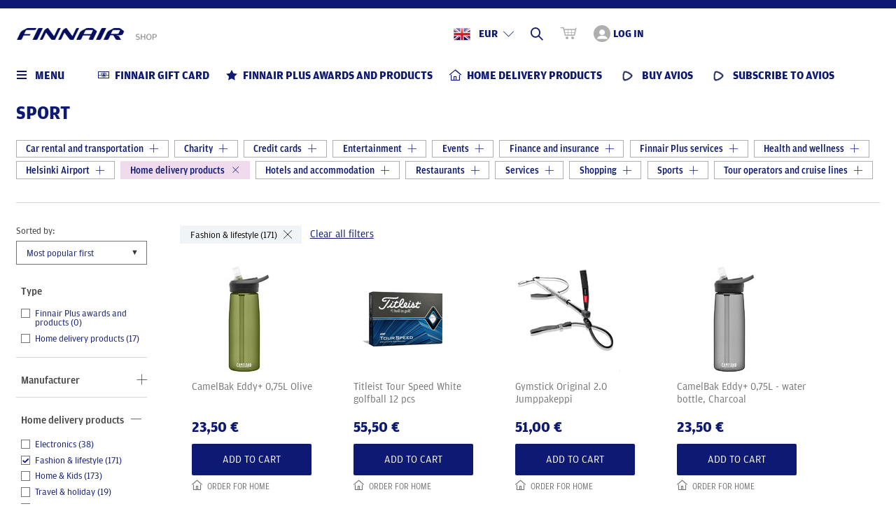

--- FILE ---
content_type: text/html; charset=utf-8
request_url: https://www.finnairshop.com/en/lifestyle-fashion/sport
body_size: 13714
content:
<!DOCTYPE html>
<!--[if lt IE 7]><html data-vue-meta="1" lang="en" class="no-js lt-ie9 lt-ie8 lt-ie7"> <![endif]-->
<!--[if (IE 7)&!(IEMobile)]><html data-vue-meta="1" lang="en" class="no-js lt-ie9 lt-ie8"><![endif]-->
<!--[if (IE 8)&!(IEMobile)]><html data-vue-meta="1" lang="en" class="no-js lt-ie9"><![endif]-->
<!--[if (IE 9)&!(IEMobile)]><html data-vue-meta="1" lang="en" class="no-js ie9"><![endif]-->
<!--[if (IE 9)&(IEMobile)]><html data-vue-meta="1" lang="en" class="no-js ie9"><![endif]-->
<!--[if gt IE 9]><!--> <html data-vue-meta="1" lang="en" class="no-js"><!--<![endif]-->
<head>
    <base href="https://www.finnairshop.com/">
  <meta charset="utf-8">
  <meta http-equiv="X-UA-Compatible" content="IE=edge">
  <meta name="viewport" content="width=device-width, initial-scale=1.0">
  <meta name="author" content="Finnair">
  <meta property="og:locale" content="en_GB">
  <meta property="og:site_name" content="Finnair Shop">
  <meta http-equiv="cleartype" content="on">
  <meta name="apple-mobile-web-app-capable" content="yes">
  <meta name="apple-mobile-web-app-status-bar-style" content="white">
  
  <title>Search | Finnair Shop</title>
<meta data-vue-meta="1" vmid="robots" name="robots" content="index, follow">
<meta data-vue-meta="1" vmid="description" name="description" content="Finnair Shop offers a wide selection of goods ranging from travel essentials, cosmetics and homeware to products from popular Finnish brands. Use Avios, money or a combination of both for your purchase.">
<meta data-vue-meta="1" vmid="image" name="image" content="https://www.finnairshop.com/img/media/600/scale/logos/FINNAIR-Plus-Logo3.png">
<meta data-vue-meta="1" vmid="og:title" property="og:title" content="Buy Finnair Plus award vouchers and products | Finnair Shop">
<meta data-vue-meta="1" vmid="og:description" property="og:description" content="Finnair Shop offers a wide selection of goods ranging from travel essentials, cosmetics and homeware to products from popular Finnish brands. Use Avios, money or a combination of both for your purchase.">
<meta data-vue-meta="1" vmid="og:type" property="og:type" content="website">
<meta data-vue-meta="1" vmid="og:image" property="og:image" content="https://www.finnairshop.com/img/media/600/scale/logos/FINNAIR-Plus-Logo3.png">
<link href="//cdn.finnair.com/finnair-com-ux/fonts/amp.css" rel="stylesheet">
<!-- rev-hash -->
<link rel="stylesheet" href="style/style.css?v=280cd0007810dd235baf3f2aa35f786f"/>
<!-- end -->

<link rel="apple-touch-icon-precomposed" href="https://www.finnairshop.com/layout/img/icons/apple-touch-icon-precomposed.png">
<link rel="apple-touch-icon" href="https://www.finnairshop.com/layout/img/icons/apple-touch-icon.png">
<link rel="icon" type="image/png" href="https://www.finnairshop.com/layout/img/icons/favicon-32x32.png" sizes="32x32">
<link rel="icon" type="image/png" href="https://www.finnairshop.com/layout/img/icons/favicon-16x16.png" sizes="16x16">
<link rel="manifest" href="https://www.finnairshop.com/layout/img/icons/manifest.json">
<link rel="mask-icon" href="https://www.finnairshop.com/layout/img/icons/safari-pinned-tab.svg" color="#0C0243">
<link rel="shortcut icon" href="https://www.finnairshop.com/layout/img/icons/favicon.ico" type="image/x-icon">
<meta name="msapplication-config" content="https://www.finnairshop.com/layout/img/icons/browserconfig.xml">

<script>
    var Finnair = window.Finnair = {};
    Finnair.jsMinify = true;
    Finnair.assetsPath = {
        path: 'scripts/'
    }
    var POPIN_CLOSE_TEXT = 'Close';
</script>


                              <script>!function(a){var e="https://s.go-mpulse.net/boomerang/",t="addEventListener";if("True"=="True")a.BOOMR_config=a.BOOMR_config||{},a.BOOMR_config.PageParams=a.BOOMR_config.PageParams||{},a.BOOMR_config.PageParams.pci=!0,e="https://s2.go-mpulse.net/boomerang/";if(window.BOOMR_API_key="7CVKS-DQ6P6-D2MZJ-JWA96-8HRV6",function(){function n(e){a.BOOMR_onload=e&&e.timeStamp||(new Date).getTime()}if(!a.BOOMR||!a.BOOMR.version&&!a.BOOMR.snippetExecuted){a.BOOMR=a.BOOMR||{},a.BOOMR.snippetExecuted=!0;var i,_,o,r=document.createElement("iframe");if(a[t])a[t]("load",n,!1);else if(a.attachEvent)a.attachEvent("onload",n);r.src="javascript:void(0)",r.title="",r.role="presentation",(r.frameElement||r).style.cssText="width:0;height:0;border:0;display:none;",o=document.getElementsByTagName("script")[0],o.parentNode.insertBefore(r,o);try{_=r.contentWindow.document}catch(O){i=document.domain,r.src="javascript:var d=document.open();d.domain='"+i+"';void(0);",_=r.contentWindow.document}_.open()._l=function(){var a=this.createElement("script");if(i)this.domain=i;a.id="boomr-if-as",a.src=e+"7CVKS-DQ6P6-D2MZJ-JWA96-8HRV6",BOOMR_lstart=(new Date).getTime(),this.body.appendChild(a)},_.write("<bo"+'dy onload="document._l();">'),_.close()}}(),"".length>0)if(a&&"performance"in a&&a.performance&&"function"==typeof a.performance.setResourceTimingBufferSize)a.performance.setResourceTimingBufferSize();!function(){if(BOOMR=a.BOOMR||{},BOOMR.plugins=BOOMR.plugins||{},!BOOMR.plugins.AK){var e=""=="true"?1:0,t="",n="aoimytix2u2sy2lnhpma-f-dd77c5249-clientnsv4-s.akamaihd.net",i="false"=="true"?2:1,_={"ak.v":"39","ak.cp":"902246","ak.ai":parseInt("566227",10),"ak.ol":"0","ak.cr":9,"ak.ipv":4,"ak.proto":"h2","ak.rid":"2ef395ad","ak.r":42311,"ak.a2":e,"ak.m":"dsca","ak.n":"essl","ak.bpcip":"3.144.204.0","ak.cport":56930,"ak.gh":"23.213.52.44","ak.quicv":"","ak.tlsv":"tls1.3","ak.0rtt":"","ak.0rtt.ed":"","ak.csrc":"-","ak.acc":"","ak.t":"1768766424","ak.ak":"hOBiQwZUYzCg5VSAfCLimQ==LNfQTFULhWbGsu7PlumyYTcs+xmg6hW+mAeOqvlbpcHbpHEepmYbwECfJ3RbSor0NTTVgcprC76UpHw3lFMDwvFC4de/we/pUQQBmtRvRr/R5wPu8i2SSVOpEtjb6CsJ9GMtOFd7+Sb5op3YfbFo1cNcKv+xik+0lcNEDARpYdbf70MXBi44z2Tss1zasoLyNTYo3pAVB3IBAOd5PRMXfv4bpwfO1q4LwyfErxReMNcqXMpKpMzWtDvk/4fMMJRF5lvDYB43rBFoXTGBh5hNTJuePr/spsWvtrMsJg+/p1o1/Bg0/QjdkqnPiAooqotoBa6GyoO5IrKfYA+YfcqF/Bovnf28LPgZe0Fe1Wos0ktcrIZiadhMvwvkvc5Y2C1xuOxf4B0iQr5laFHyZzKI8Ay7XB3x6fH2q59ACxXd1j4=","ak.pv":"16","ak.dpoabenc":"","ak.tf":i};if(""!==t)_["ak.ruds"]=t;var o={i:!1,av:function(e){var t="http.initiator";if(e&&(!e[t]||"spa_hard"===e[t]))_["ak.feo"]=void 0!==a.aFeoApplied?1:0,BOOMR.addVar(_)},rv:function(){var a=["ak.bpcip","ak.cport","ak.cr","ak.csrc","ak.gh","ak.ipv","ak.m","ak.n","ak.ol","ak.proto","ak.quicv","ak.tlsv","ak.0rtt","ak.0rtt.ed","ak.r","ak.acc","ak.t","ak.tf"];BOOMR.removeVar(a)}};BOOMR.plugins.AK={akVars:_,akDNSPreFetchDomain:n,init:function(){if(!o.i){var a=BOOMR.subscribe;a("before_beacon",o.av,null,null),a("onbeacon",o.rv,null,null),o.i=!0}return this},is_complete:function(){return!0}}}}()}(window);</script></head>

    <body class="page-controller">
        
                <script>window.clientSideData = {}</script>
        <!-- Google Tag Manager -->
        <noscript><iframe src="//www.googletagmanager.com/ns.html?id=GTM-KPBMBC"
        height="0" width="0" style="display:none;visibility:hidden"></iframe></noscript>
        <script>(function(w,d,s,l,i){w[l]=w[l]||[];w[l].push({'gtm.start':
        new Date().getTime(),event:'gtm.js'});var f=d.getElementsByTagName(s)[0],
        j=d.createElement(s),dl=l!='dataLayer'?'&l='+l:'';j.async=true;j.src=
        '//www.googletagmanager.com/gtm.js?id='+i+dl;f.parentNode.insertBefore(j,f);
        })(window,document,'script','dataLayer','GTM-KPBMBC');</script>
        <!-- End Google Tag Manager -->

        <div class="plus-shop-wrapper">

    <div class="sticky-bar-wrapper">
        <div class="sticky-bar"></div>
    </div>

    <header class="header-block">

        <!-- Logo -->
        <div class="col logo">
            <a class="logo" href="https://www.finnairshop.com/en" aria-label="Finnair Shop - Home">
                <img src="https://www.finnairshop.com/img/media/200/scale/logos/FINNAIR-Plus-Logo3.png" srcset="https://www.finnairshop.com/img/media/400/scale/logos/FINNAIR-Plus-Logo3.png 2x" alt="Finnair Shop">
            </a>
        </div>

        <!-- Actions -->
        <div class="col header-actions">

            <div class="header-actions-item header-currency-language-toggle">
                <div class="language-currency-dropdown-wrapper">
                    <button class="js-toggleLanguageCurrency" aria-label="Select language and currency">
                        <span class="flag-gb" aria-hidden="true"></span>
                        <span class="header-currency-wrapper">
                        <span class="header-currency">EUR</span>
                        <span class="icon-arrow-down-small" aria-hidden="true"></span>
                        </span>
                    </button>
                    </div>
                </div>

            <!-- Search action -->
            <div class="header-actions-item header-search-toggle">
                <button class="js-toggleSearch" aria-label="Search">
                    <span class="icon-search" aria-hidden="true"></span>
                </button>
                        </div>

            <!-- Cart -->
            <div class="header-actions-item header-cart ">
                <a href="en/review-your-order" aria-label="Shopping cart">
                    <span class="icon-cart" aria-hidden="true"></span>
                    <span class="header-cart-count hidden">0</span>
                </a>
                    </div>

            <!-- Login/Register actions -->
            <div class="header-actions-item header-login-toggle ">
                <button class="js-toggleLogin" aria-label="Log in">
                    <span class="icon-login "
                          aria-hidden="true"
                    ></span>
                    <span>Log in</span>
                </button>
                </div>

                </div>

    </header>
  
    <div class="sticky-navigation-wrapper__container">
        <div class="sticky-navigation-wrapper">
            <div class="navigation-outer-wrapper">
                <nav class="navigation navigation-desktop">
                    <div class="navigation-item-button">
                        <!-- Navigation toggle -->
                        <button class="navigation-menu-toggle js-navigation-menu-toggle">
                            <span class="hamburger-icon-wrapper">
                            <span class="hamburger-icon">
                            <span></span>
                            <span></span>
                            <span></span>
                            <span></span>
                            </span>
                            </span>
                            <span class="title">Menu</span>
                        </button>

                        
<!-- Secondary navigations and recommended product -->
<div class="navigation-menu-category-content-wrapper">
    <div class="navigation-menu-category-content has-items">
        <div class="navigation-menu-wrapper">
            <div class="navigation-menu-col navigation-primary" role="navigation" aria-label="TXT_NAVIGATION_MAIN_CATEGORIES">
                <!-- Navigation featured types -->
                <div class="navigation-item-links navigation-featured-types--mobile">
                                            <div class="navigation-item-link">
                            <a href="en/finnair-gift-card">
                                <span class="icon-gift-card"></span>
                                <span class="title">Finnair gift card</span>
                            </a>
                        </div>
                                                <div class="navigation-item-link">
                            <a href="en/finnair-plus-awards-and-products">
                                <span class="icon-star"></span>
                                <span class="title">Finnair Plus awards and products</span>
                            </a>
                        </div>
                                                <div class="navigation-item-link">
                            <a href="en/home-delivery-products">
                                <span class="icon-home"></span>
                                <span class="title">Home delivery products</span>
                            </a>
                        </div>
                                                <div class="navigation-item-link">
                            <a href="en/buy-avios">
                                <span class="icon-avios"></span>
                                <span class="title">Buy Avios</span>
                            </a>
                        </div>
                                                <div class="navigation-item-link">
                            <a href="en/subscribe-to-avios">
                                <span class="icon-avios"></span>
                                <span class="title">Subscribe to Avios</span>
                            </a>
                        </div>
                                        </div>
                <!-- Navigation items -->
                <ul>

                
                    <li>
                        <button id="navigation_category_11326" class="active">
                            <span class="navigation-plus-icon-wrapper" aria-hidden="true">
                                <span class="navigation-plus-icon">+</span>
                            </span>
                            <span class="navigation-item-title">Health and wellness</span>
                        </button>
                        <!-- Mobile secondary navigation -->
                        <ul class="navigation-secondary navigation-secondary--mobile">
                            <li class="view-all-products">
                                <a href="en/health">Health and wellness</a>
                            </li>
                                                            
                                                                <li>
                                    <a href="en/helsinki-day-spa">Helsinki Day Spa</a>
                                </li>
                                                                <li>
                                    <a href="en/flamingo-spa">Flamingo Spa</a>
                                </li>
                                                                <li>
                                    <a href="en/st-george-care-spa">St. George Care spa</a>
                                </li>
                                                                <li>
                                    <a href="en/livia-club">Livia Club</a>
                                </li>
                                
                            
                        </ul>
                    </li>

                    
                    <li>
                        <button id="navigation_category_11294" class="">
                            <span class="navigation-plus-icon-wrapper" aria-hidden="true">
                                <span class="navigation-plus-icon">+</span>
                            </span>
                            <span class="navigation-item-title">Finance and insurance</span>
                        </button>
                        <!-- Mobile secondary navigation -->
                        <ul class="navigation-secondary navigation-secondary--mobile">
                            <li class="view-all-products">
                                <a href="en/finnair-plus-awards-products/finance-and-insurance">Finance and insurance</a>
                            </li>
                                                            
                                                                <li>
                                    <a href="en/fennia">Fennia</a>
                                </li>
                                
                            
                        </ul>
                    </li>

                    
                    <li>
                        <button id="navigation_category_9999" class="">
                            <span class="navigation-plus-icon-wrapper" aria-hidden="true">
                                <span class="navigation-plus-icon">+</span>
                            </span>
                            <span class="navigation-item-title">Finnair Plus awards &amp; products</span>
                        </button>
                        <!-- Mobile secondary navigation -->
                        <ul class="navigation-secondary navigation-secondary--mobile">
                            <li class="view-all-products">
                                <a href="en/finnair-plus-awards-and-products1">Finnair Plus awards &amp; products</a>
                            </li>
                                                            
                                
                            
                        </ul>
                    </li>

                    
                    <li>
                        <button id="navigation_category_11092" class="">
                            <span class="navigation-plus-icon-wrapper" aria-hidden="true">
                                <span class="navigation-plus-icon">+</span>
                            </span>
                            <span class="navigation-item-title">Car rental and transportation</span>
                        </button>
                        <!-- Mobile secondary navigation -->
                        <ul class="navigation-secondary navigation-secondary--mobile">
                            <li class="view-all-products">
                                <a href="en/finnair-plus-awards-and-products/car-rental-and-transportation">Car rental and transportation</a>
                            </li>
                                                            
                                                                <li>
                                    <a href="en/compare-car-rental">Powered by Cartrawler</a>
                                </li>
                                                                <li>
                                    <a href="en/airport-transfers">Airport Transfers</a>
                                </li>
                                                                <li>
                                    <a href="en/sixt">SIXT</a>
                                </li>
                                                                <li>
                                    <a href="en/avis">Avis</a>
                                </li>
                                                                <li>
                                    <a href="en/hertz">Hertz</a>
                                </li>
                                                                <li>
                                    <a href="en/europcar">Europcar</a>
                                </li>
                                                                <li>
                                    <a href="en/cabonline">Cabonline</a>
                                </li>
                                
                            
                        </ul>
                    </li>

                    
                    <li>
                        <button id="navigation_category_11182" class="">
                            <span class="navigation-plus-icon-wrapper" aria-hidden="true">
                                <span class="navigation-plus-icon">+</span>
                            </span>
                            <span class="navigation-item-title">Finnair Plus services</span>
                        </button>
                        <!-- Mobile secondary navigation -->
                        <ul class="navigation-secondary navigation-secondary--mobile">
                            <li class="view-all-products">
                                <a href="en/finnair-plus-awards-and-products/finnair-and-membership">Finnair Plus services</a>
                            </li>
                                                            
                                                                <li>
                                    <a href="en/transfer-award-points">Transfer Avios</a>
                                </li>
                                                                <li>
                                    <a href="en/exchange-avios-to-tier-points">Exchange Avios to tier points</a>
                                </li>
                                
                            
                        </ul>
                    </li>

                    
                    <li>
                        <button id="navigation_category_11183" class="">
                            <span class="navigation-plus-icon-wrapper" aria-hidden="true">
                                <span class="navigation-plus-icon">+</span>
                            </span>
                            <span class="navigation-item-title">Helsinki Airport</span>
                        </button>
                        <!-- Mobile secondary navigation -->
                        <ul class="navigation-secondary navigation-secondary--mobile">
                            <li class="view-all-products">
                                <a href="en/finnair-plus-awards-and-products/finnair-helsinki-airport">Helsinki Airport</a>
                            </li>
                                                            
                                                                <li>
                                    <a href="en/cabonline">Cabonline</a>
                                </li>
                                                                <li>
                                    <a href="en/avolta">Club Avolta</a>
                                </li>
                                                                <li>
                                    <a href="en/tassumafia">Tassumafia</a>
                                </li>
                                                                <li>
                                    <a href="en/luhta">Luhta</a>
                                </li>
                                                                <li>
                                    <a href="en/balmuir1">Balmuir</a>
                                </li>
                                                                <li>
                                    <a href="en/flamingo-spa">Flamingo Spa</a>
                                </li>
                                                                <li>
                                    <a href="en/plaza-premium-lounge">Plaza Premium Lounge</a>
                                </li>
                                                                <li>
                                    <a href="en/lentoparkki">Lentoparkki</a>
                                </li>
                                                                <li>
                                    <a href="en/lindroos">Lindroos</a>
                                </li>
                                
                            
                        </ul>
                    </li>

                    
                    <li>
                        <button id="navigation_category_566" class="">
                            <span class="navigation-plus-icon-wrapper" aria-hidden="true">
                                <span class="navigation-plus-icon">+</span>
                            </span>
                            <span class="navigation-item-title">Hotels and accommodation</span>
                        </button>
                        <!-- Mobile secondary navigation -->
                        <ul class="navigation-secondary navigation-secondary--mobile">
                            <li class="view-all-products">
                                <a href="en/finnair-plus-awards-and-products/hotels">Hotels and accommodation</a>
                            </li>
                                                            
                                                                <li>
                                    <a href="en/the-torby-hotel-fiskars-village">The Torby Hotel, Fiskars Village</a>
                                </li>
                                                                <li>
                                    <a href="en/hotelscom">Hotels.com</a>
                                </li>
                                                                <li>
                                    <a href="en/design-hotel-levi">Design Hotel Levi</a>
                                </li>
                                                                <li>
                                    <a href="en/pyhatunturi">Pyhä</a>
                                </li>
                                                                <li>
                                    <a href="en/clarion-hotels-finland">Clarion Hotel Finland</a>
                                </li>
                                                                <li>
                                    <a href="en/kaligocom">Kaligo</a>
                                </li>
                                                                <li>
                                    <a href="en/allaccor">ALL – Accor Live Limitless</a>
                                </li>
                                                                <li>
                                    <a href="en/sokos-hotels">Sokos Hotels</a>
                                </li>
                                                                <li>
                                    <a href="en/scandic">Scandic</a>
                                </li>
                                                                <li>
                                    <a href="en/strawberry">Strawberry</a>
                                </li>
                                                                <li>
                                    <a href="en/hotel-st-george">Hotel St. George</a>
                                </li>
                                                                <li>
                                    <a href="en/hotel-kamp">Hotel Kämp</a>
                                </li>
                                                                <li>
                                    <a href="en/holiday-club-resorts-oy">Holiday Club Resorts Oy</a>
                                </li>
                                                                <li>
                                    <a href="en/hotel-fabian">Hotel Fabian</a>
                                </li>
                                                                <li>
                                    <a href="en/hotel-haven">Hotel Haven</a>
                                </li>
                                                                <li>
                                    <a href="en/klaus-k-hotel">Hotel Klaus K</a>
                                </li>
                                                                <li>
                                    <a href="en/lilla-roberts">Lilla Roberts</a>
                                </li>
                                                                <li>
                                    <a href="en/naantali-spa-hotel">Naantali Spa Hotel</a>
                                </li>
                                                                <li>
                                    <a href="en/interhome">Interhome</a>
                                </li>
                                                                <li>
                                    <a href="en/shangri-la-hotels-resorts">Shangri-La Hotels &amp; Resorts</a>
                                </li>
                                                                <li>
                                    <a href="en/ruissalo-spa-hotel">Ruissalo Spa Hotel</a>
                                </li>
                                                                <li>
                                    <a href="en/rukakeskus-pyhatunturi">Ruka</a>
                                </li>
                                
                            
                        </ul>
                    </li>

                    
                    <li>
                        <button id="navigation_category_95" class="">
                            <span class="navigation-plus-icon-wrapper" aria-hidden="true">
                                <span class="navigation-plus-icon">+</span>
                            </span>
                            <span class="navigation-item-title">Charity</span>
                        </button>
                        <!-- Mobile secondary navigation -->
                        <ul class="navigation-secondary navigation-secondary--mobile">
                            <li class="view-all-products">
                                <a href="en/finnair-plus-awards-and-products/charity">Charity</a>
                            </li>
                                                            
                                                                <li>
                                    <a href="en/cancer-foundation">Cancer Foundation: Pink Ribbon</a>
                                </li>
                                                                <li>
                                    <a href="en/unicef">UNICEF</a>
                                </li>
                                                                <li>
                                    <a href="en/the-finnish-red-cross">The Finnish Red Cross</a>
                                </li>
                                                                <li>
                                    <a href="en/the-association-of-friends-of-the-university-childrens-hospitals">The Association of Friends of the University Children&#039;s hospitals</a>
                                </li>
                                                                <li>
                                    <a href="en/cmi">CMI – Martti Ahtisaari Peace Foundation</a>
                                </li>
                                
                            
                        </ul>
                    </li>

                    
                    <li>
                        <button id="navigation_category_11181" class="">
                            <span class="navigation-plus-icon-wrapper" aria-hidden="true">
                                <span class="navigation-plus-icon">+</span>
                            </span>
                            <span class="navigation-item-title">Credit cards</span>
                        </button>
                        <!-- Mobile secondary navigation -->
                        <ul class="navigation-secondary navigation-secondary--mobile">
                            <li class="view-all-products">
                                <a href="en/finnair-plus-awards-and-products/credit-cards-and-insurance">Credit cards</a>
                            </li>
                                                            
                                                                <li>
                                    <a href="en/finnair-visa-credit-card">Finnair Visa Credit</a>
                                </li>
                                                                <li>
                                    <a href="en/finnair-visa-credit-light">Finnair Visa Credit Light</a>
                                </li>
                                                                <li>
                                    <a href="en/american-express">American Express</a>
                                </li>
                                
                            
                        </ul>
                    </li>

                    
                    <li>
                        <button id="navigation_category_11073" class="">
                            <span class="navigation-plus-icon-wrapper" aria-hidden="true">
                                <span class="navigation-plus-icon">+</span>
                            </span>
                            <span class="navigation-item-title">Tour operators and cruise lines</span>
                        </button>
                        <!-- Mobile secondary navigation -->
                        <ul class="navigation-secondary navigation-secondary--mobile">
                            <li class="view-all-products">
                                <a href="en/finnair-plus-awards-and-products/tour-operators-and-cruise-lines">Tour operators and cruise lines</a>
                            </li>
                                                            
                                                                <li>
                                    <a href="en/aventura">Aventura</a>
                                </li>
                                                                <li>
                                    <a href="en/helin-matkat">Helin Matkat</a>
                                </li>
                                                                <li>
                                    <a href="en/aktiv-resor">Aktiv-Resor</a>
                                </li>
                                                                <li>
                                    <a href="en/viking-line">Viking Line</a>
                                </li>
                                                                <li>
                                    <a href="en/aurinkomatkat-suntours">Aurinkomatkat - Suntours</a>
                                </li>
                                                                <li>
                                    <a href="en/risteilykeskus">Risteilykeskus</a>
                                </li>
                                                                <li>
                                    <a href="en/silversea-cruises">Silversea Cruises</a>
                                </li>
                                
                            
                        </ul>
                    </li>

                    
                    <li>
                        <button id="navigation_category_13" class="">
                            <span class="navigation-plus-icon-wrapper" aria-hidden="true">
                                <span class="navigation-plus-icon">+</span>
                            </span>
                            <span class="navigation-item-title">Shopping</span>
                        </button>
                        <!-- Mobile secondary navigation -->
                        <ul class="navigation-secondary navigation-secondary--mobile">
                            <li class="view-all-products">
                                <a href="en/finnair-plus-awards-and-products/shopping">Shopping</a>
                            </li>
                                                            
                                                                <li>
                                    <a href="en/avolta">Club Avolta</a>
                                </li>
                                                                <li>
                                    <a href="en/gogift-denmark">GoGift Denmark</a>
                                </li>
                                                                <li>
                                    <a href="en/r-collection">R-Collection</a>
                                </li>
                                                                <li>
                                    <a href="en/gogift-finland">GoGift Finland</a>
                                </li>
                                                                <li>
                                    <a href="en/samsonite1">Samsonite</a>
                                </li>
                                                                <li>
                                    <a href="en/decanter">Decanter</a>
                                </li>
                                                                <li>
                                    <a href="en/balmuir1">Balmuir</a>
                                </li>
                                                                <li>
                                    <a href="en/lindroos">Lindroos</a>
                                </li>
                                                                <li>
                                    <a href="en/gogift-sweden">GoGift Sweden</a>
                                </li>
                                                                <li>
                                    <a href="en/mobile-voucher">Mobile Voucher</a>
                                </li>
                                                                <li>
                                    <a href="en/gogift-norway">GoGift Norway</a>
                                </li>
                                
                            
                        </ul>
                    </li>

                    
                    <li>
                        <button id="navigation_category_27" class="">
                            <span class="navigation-plus-icon-wrapper" aria-hidden="true">
                                <span class="navigation-plus-icon">+</span>
                            </span>
                            <span class="navigation-item-title">Services</span>
                        </button>
                        <!-- Mobile secondary navigation -->
                        <ul class="navigation-secondary navigation-secondary--mobile">
                            <li class="view-all-products">
                                <a href="en/finnair-plus-awards-and-products/services-and-wellness">Services</a>
                            </li>
                                                            
                                                                <li>
                                    <a href="en/change-group">Change Group / Prosegur Change</a>
                                </li>
                                                                <li>
                                    <a href="en/epassi">Epassi</a>
                                </li>
                                                                <li>
                                    <a href="en/worddive">WordDive</a>
                                </li>
                                
                            
                        </ul>
                    </li>

                    
                    <li>
                        <button id="navigation_category_15" class="">
                            <span class="navigation-plus-icon-wrapper" aria-hidden="true">
                                <span class="navigation-plus-icon">+</span>
                            </span>
                            <span class="navigation-item-title">Restaurants</span>
                        </button>
                        <!-- Mobile secondary navigation -->
                        <ul class="navigation-secondary navigation-secondary--mobile">
                            <li class="view-all-products">
                                <a href="en/finnair-plus-awards-and-products/restaurants">Restaurants</a>
                            </li>
                                                            
                                                                <li>
                                    <a href="en/boulevard-bar-seafood">Boulevard Bar &amp; Seafood</a>
                                </li>
                                                                <li>
                                    <a href="en/restaurant-bronda">Restaurant Bronda</a>
                                </li>
                                                                <li>
                                    <a href="en/restaurant-farang">Restaurant Farang</a>
                                </li>
                                                                <li>
                                    <a href="en/restaurant-gaijin">Restaurant Gaijin</a>
                                </li>
                                                                <li>
                                    <a href="en/restaurant-samesame-but-different">Restaurant SameSame</a>
                                </li>
                                                                <li>
                                    <a href="en/restaurant-saari">Restaurant Saari</a>
                                </li>
                                                                <li>
                                    <a href="en/restaurant-ego">Restaurant Ego</a>
                                </li>
                                                                <li>
                                    <a href="en/the-grand-bar-grill">The Grand Bar &amp; Grill</a>
                                </li>
                                                                <li>
                                    <a href="en/jim-lim">Jim lim</a>
                                </li>
                                                                <li>
                                    <a href="en/restaurant-santpauli">Restaurant Santpauli</a>
                                </li>
                                                                <li>
                                    <a href="en/kyro-distillery-company">Kyrö Distillery Company</a>
                                </li>
                                                                <li>
                                    <a href="en/restaurant-sarkanlinna">Restaurant Särkänlinna</a>
                                </li>
                                                                <li>
                                    <a href="en/restaurant-brasa">Restaurant Brasa</a>
                                </li>
                                                                <li>
                                    <a href="en/restaurant-savotta">Restaurant Savotta</a>
                                </li>
                                                                <li>
                                    <a href="en/restaurant-saslik">Restaurant Saslik</a>
                                </li>
                                                                <li>
                                    <a href="en/restaurant-saaga">Restaurant Saaga</a>
                                </li>
                                                                <li>
                                    <a href="en/epassi">Epassi</a>
                                </li>
                                                                <li>
                                    <a href="en/restaurant-emo">Restaurant Emo</a>
                                </li>
                                                                <li>
                                    <a href="en/restaurant-finnjavel1">Restaurant Finnjävel</a>
                                </li>
                                                                <li>
                                    <a href="en/restaurant-hugo">Restaurant Hugo / Oulu&#039;s Uusi Seurahuone</a>
                                </li>
                                                                <li>
                                    <a href="en/restaurant-mamma-rosa">Restaurant Mamma Rosa</a>
                                </li>
                                                                <li>
                                    <a href="en/restaurant-muru1">Restaurant Muru</a>
                                </li>
                                                                <li>
                                    <a href="en/restaurant-olo">Restaurant Olo</a>
                                </li>
                                                                <li>
                                    <a href="en/restaurant-pastis">Restaurant Pastis</a>
                                </li>
                                                                <li>
                                    <a href="en/restaurant-pippurimylly">Restaurant Pippurimylly</a>
                                </li>
                                                                <li>
                                    <a href="en/tableonline">TableOnline</a>
                                </li>
                                                                <li>
                                    <a href="en/restaurant-villa-lilla">Restaurant Villa Lilla</a>
                                </li>
                                                                <li>
                                    <a href="en/wolt">Wolt</a>
                                </li>
                                
                            
                        </ul>
                    </li>

                    
                    <li>
                        <button id="navigation_category_11284" class="">
                            <span class="navigation-plus-icon-wrapper" aria-hidden="true">
                                <span class="navigation-plus-icon">+</span>
                            </span>
                            <span class="navigation-item-title">Events</span>
                        </button>
                        <!-- Mobile secondary navigation -->
                        <ul class="navigation-secondary navigation-secondary--mobile">
                            <li class="view-all-products">
                                <a href="en/finnair-plus-benefits-products/events">Events</a>
                            </li>
                                                            
                                
                            
                        </ul>
                    </li>

                    
                    <li>
                        <button id="navigation_category_573" class="">
                            <span class="navigation-plus-icon-wrapper" aria-hidden="true">
                                <span class="navigation-plus-icon">+</span>
                            </span>
                            <span class="navigation-item-title">Sports</span>
                        </button>
                        <!-- Mobile secondary navigation -->
                        <ul class="navigation-secondary navigation-secondary--mobile">
                            <li class="view-all-products">
                                <a href="en/finnair-plus-awards-and-products/sports-and-leisure-time">Sports</a>
                            </li>
                                                            
                                                                <li>
                                    <a href="en/rukakeskus-pyhatunturi">Ruka</a>
                                </li>
                                                                <li>
                                    <a href="en/pyhatunturi">Pyhä</a>
                                </li>
                                                                <li>
                                    <a href="en/livia-club">Livia Club</a>
                                </li>
                                                                <li>
                                    <a href="en/levi">Levi</a>
                                </li>
                                                                <li>
                                    <a href="en/golfpiste-annual-card-2023">Golfpiste Annual card 2026</a>
                                </li>
                                
                            
                        </ul>
                    </li>

                    
                    <li>
                        <button id="navigation_category_31" class="">
                            <span class="navigation-plus-icon-wrapper" aria-hidden="true">
                                <span class="navigation-plus-icon">+</span>
                            </span>
                            <span class="navigation-item-title">Entertainment</span>
                        </button>
                        <!-- Mobile secondary navigation -->
                        <ul class="navigation-secondary navigation-secondary--mobile">
                            <li class="view-all-products">
                                <a href="en/finnair-plus-awards-and-products/entertainment">Entertainment</a>
                            </li>
                                                            
                                                                <li>
                                    <a href="en/otavamedia">Otavamedia</a>
                                </li>
                                                                <li>
                                    <a href="en/a-lehdet">A-lehdet</a>
                                </li>
                                                                <li>
                                    <a href="en/viinilehti">Viinilehti</a>
                                </li>
                                                                <li>
                                    <a href="en/storytel">Storytel</a>
                                </li>
                                                                <li>
                                    <a href="en/finnish-aviation-museum">Finnish Aviation Museum</a>
                                </li>
                                                                <li>
                                    <a href="en/bookbeat">BookBeat</a>
                                </li>
                                                                <li>
                                    <a href="en/finnkino">Finnkino</a>
                                </li>
                                                                <li>
                                    <a href="en/lippufi">Lippu.fi</a>
                                </li>
                                
                            
                        </ul>
                    </li>

                    
                </ul>
            </div>

            <!-- Desktop secondary navigation -->
            <div class="navigation-menu-col navigation-secondary navigation-secondary--desktop" role="navigation" aria-label="TXT_NAVIGATION_SUBCATEGORIES">
                <div class="navigation-secondary-wrapper">

                                    <!-- Navigation sub menu -->
                    <div class="navigation-secondary-col navigation_category_11326 active"
                         id="submenu_11326"
                         role="region"
                         aria-labelledby="navigation_category_11326"
                    >
                        <ul>
                            <li class="view-all-products">
                                <a href="en/health">Health and wellness</a>
                            </li>
                            
                                
                                                                <li>
                                    <a href="en/helsinki-day-spa">Helsinki Day Spa</a>
                                </li>
                                                                <li>
                                    <a href="en/flamingo-spa">Flamingo Spa</a>
                                </li>
                                                                <li>
                                    <a href="en/st-george-care-spa">St. George Care spa</a>
                                </li>
                                                                <li>
                                    <a href="en/livia-club">Livia Club</a>
                                </li>
                                
                            
                        </ul>
                    </div>

                    <!-- Navigation recommended products -->
                    <div class="navigation-secondary-col navigation-recommended-product navigation_category_11326 active">
                                            </div>



                                    <!-- Navigation sub menu -->
                    <div class="navigation-secondary-col navigation_category_11294 "
                         id="submenu_11294"
                         role="region"
                         aria-labelledby="navigation_category_11294"
                    >
                        <ul>
                            <li class="view-all-products">
                                <a href="en/finnair-plus-awards-products/finance-and-insurance">Finance and insurance</a>
                            </li>
                            
                                
                                                                <li>
                                    <a href="en/fennia">Fennia</a>
                                </li>
                                
                            
                        </ul>
                    </div>

                    <!-- Navigation recommended products -->
                    <div class="navigation-secondary-col navigation-recommended-product navigation_category_11294 ">
                                            </div>



                                    <!-- Navigation sub menu -->
                    <div class="navigation-secondary-col navigation_category_9999 "
                         id="submenu_9999"
                         role="region"
                         aria-labelledby="navigation_category_9999"
                    >
                        <ul>
                            <li class="view-all-products">
                                <a href="en/finnair-plus-awards-and-products1">Finnair Plus awards &amp; products</a>
                            </li>
                            
                                
                                
                            
                        </ul>
                    </div>

                    <!-- Navigation recommended products -->
                    <div class="navigation-secondary-col navigation-recommended-product navigation_category_9999 ">
                                            </div>



                                    <!-- Navigation sub menu -->
                    <div class="navigation-secondary-col navigation_category_11092 "
                         id="submenu_11092"
                         role="region"
                         aria-labelledby="navigation_category_11092"
                    >
                        <ul>
                            <li class="view-all-products">
                                <a href="en/finnair-plus-awards-and-products/car-rental-and-transportation">Car rental and transportation</a>
                            </li>
                            
                                
                                                                <li>
                                    <a href="en/compare-car-rental">Powered by Cartrawler</a>
                                </li>
                                                                <li>
                                    <a href="en/airport-transfers">Airport Transfers</a>
                                </li>
                                                                <li>
                                    <a href="en/sixt">SIXT</a>
                                </li>
                                                                <li>
                                    <a href="en/avis">Avis</a>
                                </li>
                                                                <li>
                                    <a href="en/hertz">Hertz</a>
                                </li>
                                                                <li>
                                    <a href="en/europcar">Europcar</a>
                                </li>
                                                                <li>
                                    <a href="en/cabonline">Cabonline</a>
                                </li>
                                
                            
                        </ul>
                    </div>

                    <!-- Navigation recommended products -->
                    <div class="navigation-secondary-col navigation-recommended-product navigation_category_11092 ">
                                            </div>



                                    <!-- Navigation sub menu -->
                    <div class="navigation-secondary-col navigation_category_11182 "
                         id="submenu_11182"
                         role="region"
                         aria-labelledby="navigation_category_11182"
                    >
                        <ul>
                            <li class="view-all-products">
                                <a href="en/finnair-plus-awards-and-products/finnair-and-membership">Finnair Plus services</a>
                            </li>
                            
                                
                                                                <li>
                                    <a href="en/transfer-award-points">Transfer Avios</a>
                                </li>
                                                                <li>
                                    <a href="en/exchange-avios-to-tier-points">Exchange Avios to tier points</a>
                                </li>
                                
                            
                        </ul>
                    </div>

                    <!-- Navigation recommended products -->
                    <div class="navigation-secondary-col navigation-recommended-product navigation_category_11182 ">
                                            </div>



                                    <!-- Navigation sub menu -->
                    <div class="navigation-secondary-col navigation_category_11183 "
                         id="submenu_11183"
                         role="region"
                         aria-labelledby="navigation_category_11183"
                    >
                        <ul>
                            <li class="view-all-products">
                                <a href="en/finnair-plus-awards-and-products/finnair-helsinki-airport">Helsinki Airport</a>
                            </li>
                            
                                
                                                                <li>
                                    <a href="en/cabonline">Cabonline</a>
                                </li>
                                                                <li>
                                    <a href="en/avolta">Club Avolta</a>
                                </li>
                                                                <li>
                                    <a href="en/tassumafia">Tassumafia</a>
                                </li>
                                                                <li>
                                    <a href="en/luhta">Luhta</a>
                                </li>
                                                                <li>
                                    <a href="en/balmuir1">Balmuir</a>
                                </li>
                                                                <li>
                                    <a href="en/flamingo-spa">Flamingo Spa</a>
                                </li>
                                                                <li>
                                    <a href="en/plaza-premium-lounge">Plaza Premium Lounge</a>
                                </li>
                                                                <li>
                                    <a href="en/lentoparkki">Lentoparkki</a>
                                </li>
                                                                <li>
                                    <a href="en/lindroos">Lindroos</a>
                                </li>
                                
                            
                        </ul>
                    </div>

                    <!-- Navigation recommended products -->
                    <div class="navigation-secondary-col navigation-recommended-product navigation_category_11183 ">
                                            </div>



                                    <!-- Navigation sub menu -->
                    <div class="navigation-secondary-col navigation_category_566 "
                         id="submenu_566"
                         role="region"
                         aria-labelledby="navigation_category_566"
                    >
                        <ul>
                            <li class="view-all-products">
                                <a href="en/finnair-plus-awards-and-products/hotels">Hotels and accommodation</a>
                            </li>
                            
                                
                                                                <li>
                                    <a href="en/the-torby-hotel-fiskars-village">The Torby Hotel, Fiskars Village</a>
                                </li>
                                                                <li>
                                    <a href="en/hotelscom">Hotels.com</a>
                                </li>
                                                                <li>
                                    <a href="en/design-hotel-levi">Design Hotel Levi</a>
                                </li>
                                                                <li>
                                    <a href="en/pyhatunturi">Pyhä</a>
                                </li>
                                                                <li>
                                    <a href="en/clarion-hotels-finland">Clarion Hotel Finland</a>
                                </li>
                                                                <li>
                                    <a href="en/kaligocom">Kaligo</a>
                                </li>
                                                                <li>
                                    <a href="en/allaccor">ALL – Accor Live Limitless</a>
                                </li>
                                                                <li>
                                    <a href="en/sokos-hotels">Sokos Hotels</a>
                                </li>
                                                                <li>
                                    <a href="en/scandic">Scandic</a>
                                </li>
                                                                <li>
                                    <a href="en/strawberry">Strawberry</a>
                                </li>
                                                                <li>
                                    <a href="en/hotel-st-george">Hotel St. George</a>
                                </li>
                                                                <li>
                                    <a href="en/hotel-kamp">Hotel Kämp</a>
                                </li>
                                                                <li>
                                    <a href="en/holiday-club-resorts-oy">Holiday Club Resorts Oy</a>
                                </li>
                                                                <li>
                                    <a href="en/hotel-fabian">Hotel Fabian</a>
                                </li>
                                                                <li>
                                    <a href="en/hotel-haven">Hotel Haven</a>
                                </li>
                                                                <li>
                                    <a href="en/klaus-k-hotel">Hotel Klaus K</a>
                                </li>
                                                                <li>
                                    <a href="en/lilla-roberts">Lilla Roberts</a>
                                </li>
                                                                <li>
                                    <a href="en/naantali-spa-hotel">Naantali Spa Hotel</a>
                                </li>
                                                                <li>
                                    <a href="en/interhome">Interhome</a>
                                </li>
                                                                <li>
                                    <a href="en/shangri-la-hotels-resorts">Shangri-La Hotels &amp; Resorts</a>
                                </li>
                                                                <li>
                                    <a href="en/ruissalo-spa-hotel">Ruissalo Spa Hotel</a>
                                </li>
                                                                <li>
                                    <a href="en/rukakeskus-pyhatunturi">Ruka</a>
                                </li>
                                
                            
                        </ul>
                    </div>

                    <!-- Navigation recommended products -->
                    <div class="navigation-secondary-col navigation-recommended-product navigation_category_566 ">
                                            </div>



                                    <!-- Navigation sub menu -->
                    <div class="navigation-secondary-col navigation_category_95 "
                         id="submenu_95"
                         role="region"
                         aria-labelledby="navigation_category_95"
                    >
                        <ul>
                            <li class="view-all-products">
                                <a href="en/finnair-plus-awards-and-products/charity">Charity</a>
                            </li>
                            
                                
                                                                <li>
                                    <a href="en/cancer-foundation">Cancer Foundation: Pink Ribbon</a>
                                </li>
                                                                <li>
                                    <a href="en/unicef">UNICEF</a>
                                </li>
                                                                <li>
                                    <a href="en/the-finnish-red-cross">The Finnish Red Cross</a>
                                </li>
                                                                <li>
                                    <a href="en/the-association-of-friends-of-the-university-childrens-hospitals">The Association of Friends of the University Children&#039;s hospitals</a>
                                </li>
                                                                <li>
                                    <a href="en/cmi">CMI – Martti Ahtisaari Peace Foundation</a>
                                </li>
                                
                            
                        </ul>
                    </div>

                    <!-- Navigation recommended products -->
                    <div class="navigation-secondary-col navigation-recommended-product navigation_category_95 ">
                                            </div>



                                    <!-- Navigation sub menu -->
                    <div class="navigation-secondary-col navigation_category_11181 "
                         id="submenu_11181"
                         role="region"
                         aria-labelledby="navigation_category_11181"
                    >
                        <ul>
                            <li class="view-all-products">
                                <a href="en/finnair-plus-awards-and-products/credit-cards-and-insurance">Credit cards</a>
                            </li>
                            
                                
                                                                <li>
                                    <a href="en/finnair-visa-credit-card">Finnair Visa Credit</a>
                                </li>
                                                                <li>
                                    <a href="en/finnair-visa-credit-light">Finnair Visa Credit Light</a>
                                </li>
                                                                <li>
                                    <a href="en/american-express">American Express</a>
                                </li>
                                
                            
                        </ul>
                    </div>

                    <!-- Navigation recommended products -->
                    <div class="navigation-secondary-col navigation-recommended-product navigation_category_11181 ">
                                            </div>



                                    <!-- Navigation sub menu -->
                    <div class="navigation-secondary-col navigation_category_11073 "
                         id="submenu_11073"
                         role="region"
                         aria-labelledby="navigation_category_11073"
                    >
                        <ul>
                            <li class="view-all-products">
                                <a href="en/finnair-plus-awards-and-products/tour-operators-and-cruise-lines">Tour operators and cruise lines</a>
                            </li>
                            
                                
                                                                <li>
                                    <a href="en/aventura">Aventura</a>
                                </li>
                                                                <li>
                                    <a href="en/helin-matkat">Helin Matkat</a>
                                </li>
                                                                <li>
                                    <a href="en/aktiv-resor">Aktiv-Resor</a>
                                </li>
                                                                <li>
                                    <a href="en/viking-line">Viking Line</a>
                                </li>
                                                                <li>
                                    <a href="en/aurinkomatkat-suntours">Aurinkomatkat - Suntours</a>
                                </li>
                                                                <li>
                                    <a href="en/risteilykeskus">Risteilykeskus</a>
                                </li>
                                                                <li>
                                    <a href="en/silversea-cruises">Silversea Cruises</a>
                                </li>
                                
                            
                        </ul>
                    </div>

                    <!-- Navigation recommended products -->
                    <div class="navigation-secondary-col navigation-recommended-product navigation_category_11073 ">
                                            </div>



                                    <!-- Navigation sub menu -->
                    <div class="navigation-secondary-col navigation_category_13 "
                         id="submenu_13"
                         role="region"
                         aria-labelledby="navigation_category_13"
                    >
                        <ul>
                            <li class="view-all-products">
                                <a href="en/finnair-plus-awards-and-products/shopping">Shopping</a>
                            </li>
                            
                                
                                                                <li>
                                    <a href="en/avolta">Club Avolta</a>
                                </li>
                                                                <li>
                                    <a href="en/gogift-denmark">GoGift Denmark</a>
                                </li>
                                                                <li>
                                    <a href="en/r-collection">R-Collection</a>
                                </li>
                                                                <li>
                                    <a href="en/gogift-finland">GoGift Finland</a>
                                </li>
                                                                <li>
                                    <a href="en/samsonite1">Samsonite</a>
                                </li>
                                                                <li>
                                    <a href="en/decanter">Decanter</a>
                                </li>
                                                                <li>
                                    <a href="en/balmuir1">Balmuir</a>
                                </li>
                                                                <li>
                                    <a href="en/lindroos">Lindroos</a>
                                </li>
                                                                <li>
                                    <a href="en/gogift-sweden">GoGift Sweden</a>
                                </li>
                                                                <li>
                                    <a href="en/mobile-voucher">Mobile Voucher</a>
                                </li>
                                                                <li>
                                    <a href="en/gogift-norway">GoGift Norway</a>
                                </li>
                                
                            
                        </ul>
                    </div>

                    <!-- Navigation recommended products -->
                    <div class="navigation-secondary-col navigation-recommended-product navigation_category_13 ">
                                            </div>



                                    <!-- Navigation sub menu -->
                    <div class="navigation-secondary-col navigation_category_27 "
                         id="submenu_27"
                         role="region"
                         aria-labelledby="navigation_category_27"
                    >
                        <ul>
                            <li class="view-all-products">
                                <a href="en/finnair-plus-awards-and-products/services-and-wellness">Services</a>
                            </li>
                            
                                
                                                                <li>
                                    <a href="en/change-group">Change Group / Prosegur Change</a>
                                </li>
                                                                <li>
                                    <a href="en/epassi">Epassi</a>
                                </li>
                                                                <li>
                                    <a href="en/worddive">WordDive</a>
                                </li>
                                
                            
                        </ul>
                    </div>

                    <!-- Navigation recommended products -->
                    <div class="navigation-secondary-col navigation-recommended-product navigation_category_27 ">
                                            </div>



                                    <!-- Navigation sub menu -->
                    <div class="navigation-secondary-col navigation_category_15 "
                         id="submenu_15"
                         role="region"
                         aria-labelledby="navigation_category_15"
                    >
                        <ul>
                            <li class="view-all-products">
                                <a href="en/finnair-plus-awards-and-products/restaurants">Restaurants</a>
                            </li>
                            
                                
                                                                <li>
                                    <a href="en/boulevard-bar-seafood">Boulevard Bar &amp; Seafood</a>
                                </li>
                                                                <li>
                                    <a href="en/restaurant-bronda">Restaurant Bronda</a>
                                </li>
                                                                <li>
                                    <a href="en/restaurant-farang">Restaurant Farang</a>
                                </li>
                                                                <li>
                                    <a href="en/restaurant-gaijin">Restaurant Gaijin</a>
                                </li>
                                                                <li>
                                    <a href="en/restaurant-samesame-but-different">Restaurant SameSame</a>
                                </li>
                                                                <li>
                                    <a href="en/restaurant-saari">Restaurant Saari</a>
                                </li>
                                                                <li>
                                    <a href="en/restaurant-ego">Restaurant Ego</a>
                                </li>
                                                                <li>
                                    <a href="en/the-grand-bar-grill">The Grand Bar &amp; Grill</a>
                                </li>
                                                                <li>
                                    <a href="en/jim-lim">Jim lim</a>
                                </li>
                                                                <li>
                                    <a href="en/restaurant-santpauli">Restaurant Santpauli</a>
                                </li>
                                                                <li>
                                    <a href="en/kyro-distillery-company">Kyrö Distillery Company</a>
                                </li>
                                                                <li>
                                    <a href="en/restaurant-sarkanlinna">Restaurant Särkänlinna</a>
                                </li>
                                                                <li>
                                    <a href="en/restaurant-brasa">Restaurant Brasa</a>
                                </li>
                                                                <li>
                                    <a href="en/restaurant-savotta">Restaurant Savotta</a>
                                </li>
                                                                <li>
                                    <a href="en/restaurant-saslik">Restaurant Saslik</a>
                                </li>
                                                                <li>
                                    <a href="en/restaurant-saaga">Restaurant Saaga</a>
                                </li>
                                                                <li>
                                    <a href="en/epassi">Epassi</a>
                                </li>
                                                                <li>
                                    <a href="en/restaurant-emo">Restaurant Emo</a>
                                </li>
                                                                <li>
                                    <a href="en/restaurant-finnjavel1">Restaurant Finnjävel</a>
                                </li>
                                                                <li>
                                    <a href="en/restaurant-hugo">Restaurant Hugo / Oulu&#039;s Uusi Seurahuone</a>
                                </li>
                                                                <li>
                                    <a href="en/restaurant-mamma-rosa">Restaurant Mamma Rosa</a>
                                </li>
                                                                <li>
                                    <a href="en/restaurant-muru1">Restaurant Muru</a>
                                </li>
                                                                <li>
                                    <a href="en/restaurant-olo">Restaurant Olo</a>
                                </li>
                                                                <li>
                                    <a href="en/restaurant-pastis">Restaurant Pastis</a>
                                </li>
                                                                <li>
                                    <a href="en/restaurant-pippurimylly">Restaurant Pippurimylly</a>
                                </li>
                                                                <li>
                                    <a href="en/tableonline">TableOnline</a>
                                </li>
                                                                <li>
                                    <a href="en/restaurant-villa-lilla">Restaurant Villa Lilla</a>
                                </li>
                                                                <li>
                                    <a href="en/wolt">Wolt</a>
                                </li>
                                
                            
                        </ul>
                    </div>

                    <!-- Navigation recommended products -->
                    <div class="navigation-secondary-col navigation-recommended-product navigation_category_15 ">
                                            </div>



                                    <!-- Navigation sub menu -->
                    <div class="navigation-secondary-col navigation_category_11284 "
                         id="submenu_11284"
                         role="region"
                         aria-labelledby="navigation_category_11284"
                    >
                        <ul>
                            <li class="view-all-products">
                                <a href="en/finnair-plus-benefits-products/events">Events</a>
                            </li>
                            
                                
                                
                            
                        </ul>
                    </div>

                    <!-- Navigation recommended products -->
                    <div class="navigation-secondary-col navigation-recommended-product navigation_category_11284 ">
                                            </div>



                                    <!-- Navigation sub menu -->
                    <div class="navigation-secondary-col navigation_category_573 "
                         id="submenu_573"
                         role="region"
                         aria-labelledby="navigation_category_573"
                    >
                        <ul>
                            <li class="view-all-products">
                                <a href="en/finnair-plus-awards-and-products/sports-and-leisure-time">Sports</a>
                            </li>
                            
                                
                                                                <li>
                                    <a href="en/rukakeskus-pyhatunturi">Ruka</a>
                                </li>
                                                                <li>
                                    <a href="en/pyhatunturi">Pyhä</a>
                                </li>
                                                                <li>
                                    <a href="en/livia-club">Livia Club</a>
                                </li>
                                                                <li>
                                    <a href="en/levi">Levi</a>
                                </li>
                                                                <li>
                                    <a href="en/golfpiste-annual-card-2023">Golfpiste Annual card 2026</a>
                                </li>
                                
                            
                        </ul>
                    </div>

                    <!-- Navigation recommended products -->
                    <div class="navigation-secondary-col navigation-recommended-product navigation_category_573 ">
                                            </div>



                                    <!-- Navigation sub menu -->
                    <div class="navigation-secondary-col navigation_category_31 "
                         id="submenu_31"
                         role="region"
                         aria-labelledby="navigation_category_31"
                    >
                        <ul>
                            <li class="view-all-products">
                                <a href="en/finnair-plus-awards-and-products/entertainment">Entertainment</a>
                            </li>
                            
                                
                                                                <li>
                                    <a href="en/otavamedia">Otavamedia</a>
                                </li>
                                                                <li>
                                    <a href="en/a-lehdet">A-lehdet</a>
                                </li>
                                                                <li>
                                    <a href="en/viinilehti">Viinilehti</a>
                                </li>
                                                                <li>
                                    <a href="en/storytel">Storytel</a>
                                </li>
                                                                <li>
                                    <a href="en/finnish-aviation-museum">Finnish Aviation Museum</a>
                                </li>
                                                                <li>
                                    <a href="en/bookbeat">BookBeat</a>
                                </li>
                                                                <li>
                                    <a href="en/finnkino">Finnkino</a>
                                </li>
                                                                <li>
                                    <a href="en/lippufi">Lippu.fi</a>
                                </li>
                                
                            
                        </ul>
                    </div>

                    <!-- Navigation recommended products -->
                    <div class="navigation-secondary-col navigation-recommended-product navigation_category_31 ">
                                            </div>



                                    <!-- Navigation sub menu -->
                    <div class="navigation-secondary-col navigation_category_3 "
                         id="submenu_3"
                         role="region"
                         aria-labelledby="navigation_category_3"
                    >
                        <ul>
                            <li class="view-all-products">
                                <a href="en/home-delivery-products">Home delivery products</a>
                            </li>
                            
                                
                                                                <li>
                                    <a href="en/finlayson-pampula-duvet-cover-set-black/white">Finlayson Pampula pussilakanasetti 150x210 + 50x60 cm</a>
                                </li>
                                                                <li>
                                    <a href="en/iittala-nappula-candle-holder-183-mm">Iittala Nappula -kynttilänjalka, 183mm</a>
                                </li>
                                                                <li>
                                    <a href="en/marimekko-oiva-/-siirtolapuutarha-breakfast-set">Marimekko Oiva / Siirtolapuutarha-aamiaissetti</a>
                                </li>
                                                                <li>
                                    <a href="en/artek-stool-60-finnair">Artek jakkara 60 Finnair</a>
                                </li>
                                                                <li>
                                    <a href="en/sackit-play-waterproof-speaker">SACKit Play Waterproof speaker</a>
                                </li>
                                                                <li>
                                    <a href="en/home-kids">Home &amp; Kids</a>
                                </li>
                                                                <li>
                                    <a href="en/lifestyle-fashion">Fashion &amp; lifestyle</a>
                                </li>
                                                                <li>
                                    <a href="en/electronics">Electronics</a>
                                </li>
                                                                <li>
                                    <a href="en/travel-outdoor">Travel &amp; holiday</a>
                                </li>
                                                                <li>
                                    <a href="en/new">What&#039;s new?</a>
                                </li>
                                
                            
                        </ul>
                    </div>

                    <!-- Navigation recommended products -->
                    <div class="navigation-secondary-col navigation-recommended-product navigation_category_3 ">
                                            </div>



                
                </div>
            </div>
        </div>
    </div>
</div>
<!-- cached 2026-01-18 21:36:07 -->
                    </div><!-- .navigation-item-button -->

        					
                    <div class="navigation-item-links navigation-featured-types--desktop">
                        <!-- Navigation featured types -->
                                                    <div class="navigation-item-link">
                                <a href="en/finnair-gift-card" aria-label="Finnair gift card">
                                                                          <span class="icon-gift-card" aria-hidden="true"></span>
                                                                        <span class="title">Finnair gift card</span>
                                </a>
                            </div>
                                                        <div class="navigation-item-link">
                                <a href="en/finnair-plus-awards-and-products" aria-label="Finnair Plus awards and products">
                                                                          <span class="icon-star" aria-hidden="true"></span>
                                                                        <span class="title">Finnair Plus awards and products</span>
                                </a>
                            </div>
                                                        <div class="navigation-item-link">
                                <a href="en/home-delivery-products" aria-label="Home delivery products">
                                                                          <span class="icon-home" aria-hidden="true"></span>
                                                                        <span class="title">Home delivery products</span>
                                </a>
                            </div>
                                                        <div class="navigation-item-link">
                                <a href="en/buy-avios" aria-label="Buy Avios">
                                                                          <span class="icon-avios" aria-hidden="true"></span>
                                                                        <span class="title">Buy Avios</span>
                                </a>
                            </div>
                                                        <div class="navigation-item-link">
                                <a href="en/subscribe-to-avios" aria-label="Subscribe to Avios">
                                                                          <span class="icon-avios" aria-hidden="true"></span>
                                                                        <span class="title">Subscribe to Avios</span>
                                </a>
                            </div>
                                                </div><!-- .navigation-item-links -->
        					
                </nav><!-- .navigation-desktop -->


                <!-- Mobile currency/language toggle -->
                <div class="header-actions-item header-currency-language-toggle">
                    <div class="language-currency-dropdown-wrapper">
                        <button class="js-toggleLanguageCurrency" aria-label="Select language and currency">
                            <span class="flag-gb" aria-hidden="true"></span>
                            <span class="header-currency-wrapper">
                                <span class="header-currency">EUR</span>
                                <span class="icon-arrow-down-small" aria-hidden="true"></span>
                            </span>
                        </button>
                    </div>
                </div><!-- .header-currency-language-toggle -->


                <!-- Mobile go-to-top button -->

                <div class="header-actions-item header-scrolltop-toggle header-cart ">
                    <a href="en/review-your-order" aria-label="Shopping cart">
                        <span class="icon-cart header-actions-item-mobile" aria-hidden="true"></span>
                        <span class="header-cart-count hidden header-actions-item-mobile">0</span>
                    </a>
                    <button class="js-scrollTop" aria-label="Back to top">
                        <span class="icon-arrow-up-small header-actions-item-mobile" aria-hidden="true"></span>
                    </button>
                </div>

            </div>
                                        
        </div><!-- .sticky-navigation-wrapper -->
    </div><!-- .sticky-navigation-wrapper__container -->


    <div class="navigation-dropdown dropdown-language-currency-selection">
        <div class="navigation-dropdown-wrapper">
            <ul class="navigation-language-selection">
                <li class="title">Select language:</li>
                                            <li class="active">
                                <a href="en/lifestyle-fashion/sport" class="language-option" data-language="en">
                                    <span class="flag-gb"></span>
                                    <span>English</span>
                                </a>
                            </li>                            <li>
                                <a href="fi/lifestyle-fashion/sport" class="language-option" data-language="fi">
                                    <span class="flag-fi"></span>
                                    <span>Suomeksi</span>
                                </a>
                            </li>                            <li>
                                <a href="sv/lifestyle-fashion/sport" class="language-option" data-language="sv">
                                    <span class="flag-se"></span>
                                    <span>Svenska</span>
                                </a>
                            </li>                            <li>
                                <a href="ja/fashion-lifestyle/sport" class="language-option" data-language="ja">
                                    <span class="flag-jp"></span>
                                    <span>日本語</span>
                                </a>
                            </li>                            <li>
                                <a href="ko/fashion-lifestyle/sport" class="language-option" data-language="ko">
                                    <span class="flag-kr"></span>
                                    <span>한국어</span>
                                </a>
                            </li>                            <li>
                                <a href="zh/fashion-lifestyle/sport" class="language-option" data-language="zh">
                                    <span class="flag-cn"></span>
                                    <span>简体中文</span>
                                </a>
                            </li>            </ul>
            <ul class="navigation-currency-selection">
                <li class="title">Select currency*:</li>
                <li>
                    <form class="custom-select__container">
                        <label for="change_currency" class="is-vishidden">
                            Select currency*                        </label>
                    <select id="change_currency" name="change_currency">
                        <option value="AUD">AUD</option><option value="BGN">BGN</option><option value="BRL">BRL</option><option value="CAD">CAD</option><option value="CHF">CHF</option><option value="CNY">CNY</option><option value="CZK">CZK</option><option value="DKK">DKK</option><option value="EUR" selected>EUR</option><option value="GBP">GBP</option><option value="HKD">HKD</option><option value="HUF">HUF</option><option value="IDR">IDR</option><option value="ILS">ILS</option><option value="INR">INR</option><option value="ISK">ISK</option><option value="JPY">JPY</option><option value="KRW">KRW</option><option value="MXN">MXN</option><option value="MYR">MYR</option><option value="NOK">NOK</option><option value="NZD">NZD</option><option value="PHP">PHP</option><option value="PLN">PLN</option><option value="RON">RON</option><option value="RUB">RUB</option><option value="SEK">SEK</option><option value="SGD">SGD</option><option value="THB">THB</option><option value="TRY">TRY</option><option value="USD">USD</option><option value="ZAR">ZAR</option>                    </select>
                    </form>
						</li>
                <li class="disclaimer">*All transactions are made in euros regardless of the currency selected.</li>
            </ul>
                                        </div>
    </div><!-- .dropdown-language-currency-selection -->


    <div class="navigation-dropdown dropdown-search">
        <div class="navigation-dropdown-wrapper">
            <form action="https://www.finnairshop.com/en/search-results" method="get" role="search">
                <div>
                    <label for="dropdown-search" class="is-vishidden">Search Finnair Shop</label>
                    <input type="search" id="dropdown-search" title="Search Finnair Shop" placeholder="Search Finnair Shop" name="q" required>
                    <input type="hidden" name="sort" value="most-popular">
                </div>
                <div>
                    <button type="submit">
                        Search <span class="icon-arrow-right-small"></span>
                    </button>
                </div>
            </form>
                                </div>
    </div><!-- .dropdown-search -->
                                        

    <div class="navigation-dropdown dropdown-login">
        <div class="navigation-dropdown-wrapper">
            
<div class="navigation-dropdown-col">

        <!-- Dropdown: Not logged in -->
    <div>
        <a href="https://auth.finnair.com/cas/oauth2.0/authorize?client_id=fs-DPqdyA&amp;lang=en&amp;redirect_uri=https%3A%2F%2Fwww.finnairshop.com%2Ffinnair_login_cas.php" class="btn-login">
            Log in <span class="icon-arrow-right-small"></span>
        </a>
    </div>
    <div>
        <a href="https://auth.finnair.com/content/en/join/finnair-plus/?c_token=FISH" class="btn-join">
            <span class="icon-finnair-plus-1"></span>
            <span class="btn-join-text">or become a Finnair Plus member</span>
        </a>
    </div>

    
</div>
                </div>
    </div><!-- .dropdown-login -->



        



        <div class="notifications">
            <div class="notifications__container">
                            </div>
        </div>

    
    <div id="app" data-language="en" data-query="{&quot;lang&quot;:&quot;en&quot;,&quot;category&quot;:[&quot;Home delivery products&quot;,&quot;Home delivery products&gt;Fashion &amp; lifestyle&quot;,&quot;Home delivery products&gt;Fashion &amp; lifestyle&gt;Sport&quot;],&quot;navigation_id&quot;:1}">
        <div class="finnair-loader finnair-loader-alt">
            <div class="finnair-loader-container">
                <div class="finnair-loader-ball1"></div>
                <div class="finnair-loader-ball2"></div>
                <div class="finnair-loader-ball3"></div>
            </div>
        </div>
    </div>

	

        <footer class="footer">
            <div class="footer__logo footer-logo-finnair">
                <span class="icon-finnair"></span>
            </div>

            <div class="footer__links">
                                <ul>
                                        <li><a href="en/instructions">Instructions</a></li>
                                        <li><a href="en/terms-and-conditions">Terms and conditions</a></li>
                                        <li><a href="en/customer-service">Customer service</a></li>
                                        <li><a href="https://www.finnair.com/fi-en/info/finnair-privacy-policy">Privacy Policy</a></li>
                                        <li><a href="https://www.finnair.com/fi-en/info/finnair-cookie-policy">Cookie policy</a></li>
                                        <li><a href="https://privacy.finnair.com/?locale=en">Set your Cookie preferences</a></li>
                                                              <li><a href="en/manufacturers">Manufacturers</a></li>
                                                    </ul>
            </div>



            <div class="footer__logo">
                    <img src="layout/img/finnair-shop-payment-methods.png" width="400" alt="Accepted payment methods: Avios Payment, Visa, Mastercard, American Express, Maestro, MobilePay, Aktia, Danske Bank, Nordea, OP, POP Pankki, S-Pankki, Säästöpankki, Ålandsbanken">
            </div>
            
            <div class="footer__logo footer-logo-oneworld">
               <br>
                <a href="http://www.oneworld.com/" target="_blank" rel="noopener noreferrer">
                    <img src="layout/img/oneworld.svg" alt="Oneworld member">
                </a>
            </div>

        </footer><!-- .footer -->

        <div id="js-flight-information-modal" class="plus-flight-information white-popup mfp-hide">
    <h3 class="plus-flight-information__heading plus-h3">Fill in your next flight details</h3>
    <p class="plus-p">Fill in your next flight details to add pre-order products to your shopping cart. Please note that some products may not be available for your flight.</p>
    <hr class="clear">
    <form method="post" action="/en/lifestyle-fashion/sport" id="plus-flight-information" class="plus-flight-details cf">
        <input type="hidden" name="allow_override" value="1">
        <div class="plus-flight-information__row cf">
            <div class="g-half-desktop">
                <h4 class="p-amp-cart plus-flight-details__heading">* Flight number: (for example 0865)</h4>

                <div class="plus-airline-code-container">
                    <div class="plus-airline-code"> 
                        <span class="plus-airline-code__text">AY</span>
                        <input type="hidden" name="DESIGNAATTORI_KOODI" id="DESIGNAATTORI_KOODI" value="AY" >
                    </div>
                    <div class="plus-flight-number">
                        <label for="plus-flight_number" class="is-vishidden">Flight number</label>
                        <input name="LENTO_NRO" id="plus-flight_number" class="plus-flight-number__input" type="text" required>
                    </div> 
                </div>
            </div>
            <div class="g-half-desktop">
                <h4 class="p-amp-cart plus-flight-details__heading">* Flight date</h4>
                <label for="departure-date" class="is-vishidden">Flight date</label>
                <div class="plus-departure-date date-picker-wrapper inline-button">
                    <input name="LENTO_PVM" id="departure-date" class="plus-departure-date__input js-datepicker" type="text" required data-day-names="Sunday,Monday,Tuesday,Wednesday,Thursday,Friday,Saturday" data-day-names-min="Su,Mo,Tu,We,Th,Fr,Sa" data-month-names="January,February,March,April,May,June,July,August,September,October,November,December" data-headline-txt="Select date" data-close-text="Done" />
                </div>
            </div>
        </div>
        <div id="plus-flight-information__departure-airport" class="plus-flight-information__row cf" style="display:none">
            <div class="g-half-desktop">
                <h4 class="p-amp-cart plus-flight-details__heading">* Flight departure origin:</h4>
                <div class="plus-flight-departure"> 
                    <label for="plus-flight_departure" class="is-vishidden">Departure origin</label>
                    <div class="custom-select__container">
                        <select name="LAHTO_KENTTA_KOODI" id="plus-flight_departure" class="plus-flight-details__select plus-flight-departure__select" disabled>
                            <option value="">Choose</option>
                        </select>
                    </div>
                </div>
            </div>
        </div>
        <div class="ajax-submit-warning-container cf plus-alert plus-alert-warning" style="display: none;"></div>
        <div class="ajax-submit-error-container cf plus-alert plus-alert-danger" style="display: none;"></div>
        <div class="plus-flight-information__row cf">
            <h4 class="p-amp-cart plus-flight-details__heading plus-flight-details__heading--inline">* Fields marked with an asterisk are mandatory.</h4>

                            <div class="plus-flight-details__login-row">
                    <div class="g-half plus-flight-details__login-column">
                        <h4 class="plus-h4">I'm a Finnair Plus member</h4>
                        <p class="plus-flight-details__login-helptext">Log in with your Finnair Plus credentials and earn Avios for your pre-order. Please note that Avios are not granted for alcohol products. Avios can not be claimed afterwards.</p>
                        <button class="btn plus-flight-information__button" type="submit" name="login_and_continue" value="1">Continue and log in</button>
                    </div>

                    <div class="g-half plus-flight-details__login-column">
                        <h4 class="plus-h4">I'm not a Finnair Plus member</h4>
                        <p class="plus-flight-details__login-helptext">I want to make a pre-order for my flight without logging in with my Finnair Plus credentials.</p>
                        <button class="btn plus-flight-information__button" type="submit">Continue shopping</button>
                    </div>
                </div>
                    </div>
    </form>
</div>

<script>
    (function() {

        function Language(translations) {
            this.translations = translations || {};
        }

        Language.prototype.translate = function(code) {
            if (this.translations.hasOwnProperty(code)) {
                return this.translations[code];
            } else {
                return code;
            }
        };

        // Alustetaan halutut kielikäännökset
        window.lang = new Language({"SHORT_ADDED_TO_CART":"Added to cart"});
        // Lisätään shortcutti translateen
        window.__ = window.lang.translate.bind(window.lang);

    })();
        </script>

<!-- rev-hash -->
<script src="scripts/scripts-min.js?v=280cd0007810dd235baf3f2aa35f786f"></script>
<!-- end -->



        <div id="cookie-consent-container" data-props="{&quot;snippetUrl&quot;:&quot;https:\/\/privacy.finnair.com\/snippet.js&quot;}"></div>

<script src="https://www.finnairshop.com/apps/checkout/dist/catalog.js?v=280cd0007810dd235baf3f2aa35f786f"></script><script src="https://www.finnairshop.com/scripts/system_text.php?cachelang=en"></script><script src="https://www.finnairshop.com/apps/checkout/dist/vendor.js?v=280cd0007810dd235baf3f2aa35f786f"></script><script src="https://www.finnairshop.com/apps/checkout/dist/runtime.js?v=280cd0007810dd235baf3f2aa35f786f"></script><script src="https://www.finnairshop.com/apps/checkout/dist/csrf.js?v=280cd0007810dd235baf3f2aa35f786f"></script><script src="https://www.finnairshop.com/apps/checkout/dist/cookie-consent.js?v=d7b98a4825fb18bac400570366c5d791"></script><script>appData = {}; appData.baseUrl = 'https://www.finnairshop.com';           
       
       if(sso_should_check()){
           
           $.ajax({
                url:      'https://auth.finnair.com/cas/ssoStatus',
                dataType: 'json',
                type:     'GET',
                xhrFields: {
                    withCredentials: true
                },
                success:  function(data) {
                    if(data.state === 'ACTIVE'){
                        window.location = 'https://auth.finnair.com/cas/oauth2.0/authorize?client_id=fs-DPqdyA&lang=en&redirect_uri=https%3A%2F%2Fwww.finnairshop.com%2Ffinnair_login_cas.php';
                    }
                },
                complete: function() {
                    sso_set_checked();
                }
            });
       }</script>    

</div><!-- .plus-shop-wrapper -->
	</body>


</html>


--- FILE ---
content_type: text/javascript;charset=utf-8
request_url: https://www.finnairshop.com/scripts/system_text.php?cachelang=en
body_size: 27195
content:
window.translations = {"1000P_BONUS_BADGE_SUBTEXT":"special offer","1000P_BONUS_BADGE_TEXT":"1000 Avios","1000P_BONUS_TAG":"","ACCEPT_TERMS_OF_USE":"I accept the terms and conditions","ACCEPTED_PAYMENT_METHODS_ALT_TEXT":"Accepted payment methods: Avios Payment, Visa, Mastercard, American Express, Maestro, MobilePay, Aktia, Danske Bank, Nordea, OP, POP Pankki, S-Pankki, S\u00e4\u00e4st\u00f6pankki, \u00c5landsbanken","ACTION":"Action","ACTIONS":"Actions","ACTIVE":"In use","ACTIVE_USER_HEADER":"Active","ADD":"Add","ADD_CATEGORY_ERROR":"Adding the category failed","ADD_CATEGORY_SUCCESS":"Adding the manufacturer was successful","ADD_CHOSEN_ITEMS":"Add chosen items","ADD_COMPANY_NAME":"Add company name","ADD_FLIGHT_DETAILS":"Add flight details","ADD_LINK_ERROR":"Adding the link failed","ADD_LINK_SUCCESS":"Adding the link was successful","ADD_MANUFACTURER_ERROR":"Adding the manufacturer failed","ADD_MANUFACTURER_SUCCESS":"Adding the link was successful","ADD_NEW":"Add new","ADD_NEW_USER":"Add new user","ADD_PARTNER":"Add partner","ADD_PARTNER_PAGE_ERROR":"Adding the partner failed","ADD_PARTNER_PAGE_SUCCESS":"Partner has now been added to the navigation","ADD_PARTNER_SUCCESS":"Adding the partner was successful.","ADD_PRODUCT_ERROR":"Adding the product failed","ADD_PRODUCT_SUCCESS":"The product has been added.","ADD_PRODUCT_TO_CART_ERROR":"Adding the product to the cart failed","ADD_SPECIALITY":"Add speciality","ADD_SPECIALITY_HELPTEXT":"Specialities separate the product's different SKU's from each other and show in the product card's drop-down.","ADD_SPECIALITY_LABEL":"Add speciality","ADD_SPECIALITY_PLACEHOLDER":"Speciality (for example \"colour\")","ADD_TEXT_PAGE_ERROR":"Adding the page failed.","ADD_TEXT_PAGE_SUCCESS":"The page has been added","ADDING":"Adding...","ADDITIONAL_DETAILS":"Additional details","ADDITIONAL_IMAGES":"Extra images","ADDON_PRODUCT":"Yes, this product relates to a campaign created with the campaign generator!","ADDRESS":"Address","ADDRESS_CITY":"City","ADMIN_GOLD_CARD_TO":"Gold card receiver","ADMIN_HEADING_SUFFIX":"Management","ADMIN_HIERARCHY_LISTING_TYPE":"Listing type","ADMIN_HOME_DELIVERY_SKU":"","ADMIN_ORDER_ACCRUE_STATUS":"Accrue status","ADMIN_ORDER_CONSUME_VOUCHER_STATUS":"Consume voucher status","ADMIN_ORDER_FINNAIR_MEMBER_NUMBER":"Membership number","ADMIN_ORDER_FINNAIR_MEMBER_TIER":"Membership tier","ADMIN_ORDER_GIFT_VOUCHER_STATUS":"Voucher status","ADMIN_ORDER_INTERFACE_INFO":"Loyalty information","ADMIN_ORDER_PAYMENT_INFO":"Payment information","ADMIN_ORDER_POINT_REDEEM":"Avios redeem","ADMIN_ORDER_POINT_REDEEM_STATUS":"Avios redeem status","ADMIN_ORDER_TRANSFER_POINTS_AMOUNT":"Transferred Avios","ADMIN_ORDER_TRANSFER_POINTS_TO":"Avios transferred","ADMIN_ORDER_VOUCHER_NUMBER":"Voucher number","ADMIN_ORDER_VOUCHER_PDF":"PDF","ADMIN_PARTNER_NAME":"Partnerin code","ADMIN_PARTNER_NAME_INFO":"","ADMIN_PRE_ORDER_SKU":"","ADMIN_TITLE":"Management","ADMINISTRATOR":"Administrator","AKTIA":"Aktia online payment","ALANDSBANKEN":"\u00c5landsbanken online payment","ALERT_LOGGED_OUT":"You have been logged out. You may close the browser.","ALLOW_MARKETING":"I want to receive information and offers in my email.","ALLOW_NEGATIVE_QTY_STOCK":"Allow negative stock availability","ALSO_FOR_NON_FINNAIR_USER":"Also for non Finnair Plus members","ALSO_FOR_NON_FINNAIR_USER_ADMIN_INFO":"The non-logged customer is able to buy this product it this value is set to yes, minimum compensation value is 0 and fixed Avios value is 0.","AMOUNT":"Quantity","AMOUNT_IN_CURRENCY":"Amount in currency","ATTACH_FORM":"Attach form","AVAILABLE_TO_TIERS_SELECT_HELP_BLOCK":"If set, the product will only be visible for logged in users whose member tier matches one above. TIP: Use CTRL\/CMD-click to add or remove selection.","AVAILABLE_TO_TIERS_SELECT_LABEL":"Availability by tiers","AVIOS_SYMBOL":"Avios","AWARD_POINTS_PREFIX":"Avios:","BACK":"Back","BACK_TO_LIST":"Back to list","BACK_TO_LOGIN":"Back to login","BANK_REFERENCE_NUMBER":"Bank reference number","BEST_OF_THE_SEASON_HEADING":"Best of Season","BEST_SELLING_PRODUCT":"Recommended","BILL":"Invoice","BILLING_ADDRESS":"Customer details","BONUS_MODULE_TOGGLE":"Bonus","BONUS_POINTS_EARNED":"Avios to be collected*","BONUS_PRODUCT":"Special offer","BREADCRUMB_HOME":"<i class=\"fa fa-home\"><\/i>","BREADCRUMB_HOME_PUBLIC":"Home","BTN_ADD_BUY_POINTS_PRODUCT":"New buy Avios product","BTN_ADD_CATEGORY":"Add category","BTN_ADD_EMAIL_PRODUCT":"Add e-mail product","BTN_ADD_EVOUCHER":"Add e-voucher","BTN_ADD_EXCHANGE_POINT":"Add Exchange-Avios product","BTN_ADD_EXCHANGE_POINT_FREE":"Add free Exchange-Avios product","BTN_ADD_EXCHANGE_POINTS":"Add Exchange-Avios product","BTN_ADD_EXCHANGE_POINTS_FREE":"Add free Exchange-Avios product","BTN_ADD_GIFT_VOUCHER":"Add Finnair gift card","BTN_ADD_GIFT_VOUCHERS":"Add Finnair gift card","BTN_ADD_GOLD_CARD_GIFT":"Add Transfer-Avios product","BTN_ADD_GREEN_CARGO_VOUCHER":"Add Cargo sustainability product","BTN_ADD_LANDING_PAGE":"Add landing page","BTN_ADD_LINK":"Link","BTN_ADD_LOUNGE_PASS":"Add a Lounge Pass","BTN_ADD_MANUFACTURER":"Manufacturer","BTN_ADD_NEW":"Add new","BTN_ADD_PARTNER":"Add partner","BTN_ADD_PRE_ORDER_PRODUCT":"Add pre-order product","BTN_ADD_PRODUCT":"Add product","BTN_ADD_STRAWBERRY_PRODUCT":"Add Strawberry product","BTN_ADD_SUBCATEGORY":"Add subcategory","BTN_ADD_TEXT_PAGE":"Add page","BTN_ADD_TO_CART":"Add to cart","BTN_ADD_TO_CART_FLIGHT_REQUIRED":"Add to cart","BTN_ADD_TO_CART_LOGIN_REQUIRED":"Add to cart","BTN_ADD_TRANSFER_POINT":"Add new Transfer-Avios product","BTN_ADD_TRANSFER_POINT_CHARITY":"Add Transfer-Avios charity product","BTN_ADD_TRANSFER_POINT_FREE":"Add a free Transfer-Avios product","BTN_ADD_TRANSFER_POINTS":"Add Transfer-Avios product","BTN_ADD_TRANSFER_POINTS_CHARITY":"Add Transfer-Avios charity product","BTN_ADD_TRANSFER_POINTS_FREE":"Add a free Transfor-Avios product","BTN_BACK_TO_LIST":"Back to list","BTN_CANCEL":"Cancel","BTN_CART_CONTINUE":"Proceed to checkout","BTN_CART_UPDATE_CART":"Update cart","BTN_CONTINUE_TO_CONFIRMATION":"Proceed to order confirmation","BTN_DELETE":"Delete","BTN_DUPLICATE":"Duplicate","BTN_EDIT":"Edit","BTN_LIST_EDIT":"Edit","BTN_LOADING":"Downloading\u2026","BTN_SAVE":"Save","BTN_SEARCH":"Search","BTN_SHOW":"Show","BTN_SUBMIT":"Submit","BUY_POINTS_PRODUCT":"Buy Avios product","BUY_POINTS_PRODUCT_ACCRUE_AMOUNT_LABEL":"Avios awarded","BUY_POINTS_PRODUCT_HEADING":"Buy Avios product","BUY_POINTS_PRODUCT_HEADING_ADD_NEW":"New buy Avios product","BUY_POINTS_PRODUCTS_HEADING":"Buy Avios product","CACHE_FLUSHED":"Cache flushed","CAMPAIGN_CODE":"Campaign code","CANCEL":"Cancel","CANCEL_PAGE_REFUND_API_FAILURE_OR_NOT_POSSIBLE":"<p>If you placed you pre-order via Nordic Sky portal or Finnair Shop, please follow <a href=\"en\/refund-instructions\">these steps<\/a> for applying for a refund. After applying, we will refund you the already paid amount. It might take up to 14-21 days after we receive your return notice. Thank you for your patience!<\/p>","CANCEL_PAGE_REFUND_API_SUCCESS":"You will receive a refund of your purchase automatically. This might take some days. ","CAPTION":"Lead","CAROUSEL_HERO_BANNERS":"Current","CAROUSEL_NEXT":"Next","CAROUSEL_PREVIOUS":"Previous","CAROUSEL_SLIDE":"Slide","CART_CONTINUE_SHOPPING":"Continue shopping","CART_CUSTOMER_INFORMATION_HEADER":"Customer information","CART_HEADING":"Shopping cart","CART_IS_EMPTY":"Your shopping cart is empty.","CART_PAYMENT_METHOD_HEADING":"Payment method","CART_SHIPPING_ADDRESS_HEADING":"Recipient information","CART_SHIPPING_METHOD_HEADING":"Shipping method","CART_TOTAL":"Total","CASH_ON_BOARD":"Payment on board","CATALOG_ITEM_RELATION_GROUP_ADD_ITEM_ERROR":"Adding the item failed","CATALOG_ITEM_RELATION_GROUP_ADD_ITEM_SUCCESS":"Adding the item was successful","CATALOG_ITEM_RELATION_GROUP_ADD_NEW":"Add new relation group","CATALOG_ITEM_RELATION_GROUP_HEADING":"Relation groups","CATALOG_ITEM_RELATION_GROUP_LOCATION":"Location","CATALOG_ITEM_RELATION_GROUP_LOCATION_HELPTEXT":"Name that helps finding the relation group location in the code.","CATALOG_ITEM_RELATION_GROUP_NAME":"Name","CATALOG_ITEM_RELATION_GROUP_NAME_HELPTEXT":"Name in plain language, shows in the admin side.","CATALOG_ITEM_RELATION_GROUP_SORT_ORDER":"Order number","CATALOG_ITEM_RELATION_GROUP_TERMINAL":"Terminal","CATALOG_ITEM_RELATION_GROUP_TERMINAL_HELPTEXT":"When the group is the terminal and there's content to display, the following groups' content will not be displayed.","CATALOG_ITEM_RELATION_MAX_ITEM_PER_RESULT":"Maximum amount of elements shown. (0 no limitation)","CATEGORIES":"Categories","CATEGORIES_ADD_CATEGORY":"Add new subcategory","CATEGORIES_ADD_LINK":"Add new link","CATEGORIES_ADD_MANUFACTURER":"Manufacturer","CATEGORIES_ADD_PRODUCT":"Add product to catalogue","CATEGORIES_ADD_TEXT_PAGE":"Add page to catalogue","CATEGORIES_CHOOSE_MANUFACTURER":"Select manufacturer","CATEGORIES_CHOOSE_PARTNER":"Select partner","CATEGORIES_CHOOSE_PRODUCT":"Select product","CATEGORIES_CHOOSE_TEXT_PAGE":"Select page","CATEGORIES_HEADING":"Categories","CATEGORIES_HEADING_ADD_NEW":"Add new category","CATEGORY":"Category","CATEGORY_DESCRIPTION":"Category description","CATEGORY_HIDE_FROM_LISTS":"Hide category from lists and filters (no content)","CATEGORY_IMAGE_HEADING":"Category image","CATEGORY_INFO":"Category info","CATEGORY_NAME":"Category name","CATEGORY_NAVIGATION_HEADING":"Heading in navigation","CATEGORY_NAVIGATION_HEADING_HELPTEXT":"Used in menu links leading to main categories. E.g. \"All tourism products\".","CATEGORY_RELATIONS":"Relations","CATEGORY_SECONDARY_HEADER":"Secondary header","CATEGORY_VIEW_AS_PAGE":"Show as content page","CHANGE_CURRENCY_HEADING":"Select currency*","CHANGE_CURRENCY_INFO":"*All transactions are made in euros regardless of the currency selected.","CHANGE_FLIGHT_AND_EMPTY_CART":"Change flight and empty your current cart","CHANGE_FLIGHT_DETAILS":"Change flight details","CHANGE_LANGUAGE_HEADING":"Select language","CHANGE_PASSWORD_BTN":"Change password","CHANGE_PASSWORD_BUTTON_TEXT":"Change password","CHANGE_PASSWORD_MODAL_BODY":"User password cannot be defined by the user<br><br>You can send instructions for changing the password to the user's email address. The link sent to the email is valid for a limited time.","CHANGE_PASSWORD_MODAL_BUTTON_SEND":"Send instructions on changing the password to the user","CHANGE_PASSWORD_MODAL_HEADER":"Send a new password to the user","CHAT":"Chat","CHECK_ORDER":"Check your order","CHECK_YOUR_INFORMATION":"Check your information","CHECKOUT_SIDEBAR_UPGRADE_TO_FINNAIR_PLUS":"Go to Finnair.com to activate your Finnair Plus membership and start collecting Avios.","CHECKOUT_STEPS":"Checkout steps","CHOOSE":"Choose","CHOOSE_COUNTRY":"Choose country","CHOOSE_SKU_VARIABLE":"Choose","CITY":"City","CLEAR_ALL_FILTERS":"Clear all filters","CLEAR_FLIGHT_DETAILS":"Delete flight details","CLOSE":"Close","CMS_IDENTIFIER":"CMS identifier","COMPANY":"Company","COMPANY_HOMETOWN":"Hometown","COMPULSORY_FIELDS":"Fields marked with an asterisk (*) are mandatory.","CONFIGURES":"Settings","CONFIRM_EXIT_PAGE":"Are you sure you want to exit this page? All information you have entered will be lost.","CONFIRM_ORDER":"Confirm your order","CONFIRMATION_MAIL_SUBJECT":"Order from online shop","CONTACT_DETAILS_HEADING":"Contact details","CONTACT_DETAILS_HEADING_ADD_NEW":"Add new contact details","CONTACT_HEADING":"Contact details","CONTACT_INFO":"Delivery information","CONTINUE_TO_CHECKING_ORDER_BUTTON":"Check your order","CONTINUE_TO_CONFIRM_ORDER_BUTTON":"Confirm your order","CONTINUE_TO_DELIVERY_BUTTON":"Continue to delivery information","CONTINUE_TO_PAYMENT_BUTTON":"Continue to payment information","CONTINUE_WITHOUT_LOGGING_IN":"Continue without logging in","CONTINUE_YOUR_ORDER":"Continue to payment","COOKIE_CONSENT_ACCEPT_ALL_COOKIES":"Close","COOKIE_CONSENT_CHANGE_SETTINGS":"Change your cookie preferences","COOKIE_CONSENT_FIND_OUT_MORE":"You can find out more about cookies and how we use them in our <a href=\"%s\" target=\"_blank\">Cookie Policy<\/a>.","COOKIE_CONSENT_NOTIFICATION_EGRESS":"By continuing to browse the website, you agree to our use of cookies. You can change your cookie preferences at any time.","COOKIE_CONSENT_NOTIFICATION_INGRESS":"We use cookies to improve your user experience.","COOKIE_CONSENT_NOTIFICATION_TEXT":"Cookies are small text files that are saved in your browser. Some cookies are always on, as they are necessary for the website to work properly. We will also use cookies for analytical purposes and to offer you personalised content and relevant advertising, please read more in our <a href=\"%s\" target=\"_blank\">Cookie Policy<\/a>.","COOKIE_CONSENT_POPUP_BUTTON_ALLOW_ALL_COOKIES":"Allow all cookies","COOKIE_CONSENT_POPUP_BUTTON_MANAGE_COOKIES":"Manage cookies","COOKIE_CONSENT_POPUP_BUTTON_USE_ONLY_NECESSARY":"Use only necessary","COOKIE_CONSENT_POPUP_CHANGE_DISCLAIMER":"You can change your preferences at anytime via the link at the bottom of the page.","COOKIE_CONSENT_POPUP_DESCRIPTION":"<strong>We use cookies to offer you a better experience using this site<\/strong>. Cookies help us analyse our site traffic, understand how you interact with our services, improve them and show relevant advertising. <a href=\"https:\/\/www.finnair.com\/fi-en\/info\/finnair-cookie-policy\" target=\"_blank\" rel=\"noopener noreferrer\">Finnair cookie policy<\/a>","COOKIE_CONSENT_POPUP_MANAGE_BUTTON_ALLOW_ALL":"Allow all","COOKIE_CONSENT_POPUP_MANAGE_BUTTON_ALLOW_MY_SELECTION":"Allow my selection","COOKIE_CONSENT_POPUP_MANAGE_DESCRIPTION":"Cookies are small data files stored by your browser when you visit a site. We use them too, and while the cookies required for this website to work correctly are always on, you can manage the rest. Please note that rejecting certain cookies may affect your experience of our site and the available features.&nbsp;<a href=\"https:\/\/www.finnair.com\/fi-en\/info\/finnair-cookie-policy\" target=\"_blank\" rel=\"noopener noreferrer\">Finnair cookie policy<\/a>","COOKIE_CONSENT_POPUP_TITLE":"Before you step on board this Finnair site","COOKIE_CONSENT_PRIVACY_POLICY_URL":"https:\/\/www.finnair.com\/fi-en\/info\/finnair-cookie-policy","COOKIE_CONSENT_SETTINGS_CONFIRM":"Confirm settings","COOKIE_CONSENT_SETTINGS_HEADING":"We care about your privacy","COOKIE_CONSENT_SETTINGS_SELECT_CONSENTS_LEGEND":"Select your consents","COOKIE_CONSENT_SETTINGS_SUBHEADING":"Please adjust the slider to confirm your cookie settings","COOKIE_CONSENT_SETTINGS_TEXT":"Below you can select which cookies you allow us to use. You can change your preferences at any time by clicking on the \u201cSet your Cookie preferences\u201d link at the bottom of each web page.","COOKIE_CONSENT_TEXT_READER_HELPER":"By choosing this setting, you are also giving your consent to","COOKIE_CONSENT_TEXT_READER_SELECTED":"Selected","COUNTRY":"Country","COUNTRY_ENGLISH_NAME":"","CREATE_LOGIN_NAME_FAILED":"Creating the login name failed.","CURRENCIES_HEADING":"Currencies","CURRENCIES_UPDATE_CURRENCIES":"Update currencies","CURRENCY_CODE":"Currency code","CURRENCY_LAST_UPDATED":"Last updated","CURRENCY_NAME":"Currency name","CURRENCY_RATE":"Exchange rate","CURRENCY_UPDATE_ERROR":"37 \/ 5 000\r\nK\u00e4\u00e4nn\u00f6stulokset\r\nK\u00e4\u00e4nn\u00f6stulos\r\nExchange rates update failed","CURRENCY_UPDATE_SUCCESS":"Currency rates updated","CUSTOMER":"Customer","CUSTOMER_GROUP":"Customer group","CUSTOMER_GROUP_DEFAULT_COMPANY_CUSTOMER_GROUP":"Default customer group for corporate clients","CUSTOMER_GROUP_DEFAULT_COMPANY_CUSTOMER_GROUP_INFO":"This group is given to company customers during registration. The customer is a company customer, if he\/she has filled in the company name and business ID during registration.","CUSTOMER_GROUP_DEFAULT_CUSTOMER_GROUP":"Default customer group","CUSTOMER_GROUP_DEFAULT_CUSTOMER_GROUP_INFO":"This group is given to customers during registration. It is used for price calculation when the customer group cannot be defined based on the user information.","CUSTOMER_GROUP_DISCOUNT_PERCENT":"Discount %","CUSTOMER_GROUP_HEADING_ADD_NEW":"Add new customer group","CUSTOMER_GROUP_NAME":"Group name","CUSTOMER_GROUP_PAGE_HEADING":"Customer groups","CUSTOMER_GROUP_PREVENT_VISIBILITY":"Visibility","CUSTOMER_GROUP_PRODUCTS_HEADING":"Customer group","CUSTOMER_GROUP_SHOW_TAXES":"Show group prices","CUSTOMER_GROUP_SHOW_TAXES_GROSS":"Including tax","CUSTOMER_GROUP_SHOW_TAXES_NET":"Without tax","CUSTOMER_GROUPS":"Customer groups","CUSTOMER_LOCATION_ON_BOARD_RESTRICTED_INTERNET":"Limited Internet access. Online banking and credit card payments are not possible during the flight.","CUSTOMER_SERVICE":"Customer service","CUSTOMERS_ALSO_BOUGHT_HEADING":"Customers who purchased this item also purchased","DANSKE_BANK":"Danske Bank online payment","DASHBOARD_MOST_SOLD":"Most sold","DASHBOARD_MOST_VIEWED":"Most viewed","DASHBOARD_ORDERS_PENDING":"Pending","DASHBOARD_ORDERS_PROCESSING":"Processing","DASHBOARD_ORDERS_SHIPPED":"Shipped","DASHBOARD_RIGHT_NOW_HEADING":"Right now","DASHBOARD_RIGHT_NOW_ORDERS":"Orders in process","DASHBOARD_RIGHT_NOW_USERS":"Users at the service","DASHBOARD_TOP_LIST_HEADING":"Top","DATA_SAVED":"Information saved","DATE_FORMAT":"j.n.Y","DATE_PURCHASED":"Date of order","DECREASE_QUANTITY":"Decrease","DEFAULT_CATEGORY":"Primary category","DEFAULT_META_DESCRIPTION":"Finnair Shop offers a wide selection of goods ranging from travel essentials, cosmetics and homeware to products from popular Finnish brands. Use Avios, money or a combination of both for your purchase.","DEFAULT_OG_DESCRIPTION":"Finnair Shop offers a wide selection of goods ranging from travel essentials, cosmetics and homeware to products from popular Finnish brands. Use Avios, money or a combination of both for your purchase.","DEFAULT_OG_TITLE":"Buy Finnair Plus award vouchers and products | Finnair Shop","DELETE":"Delete","DELETE_CATEGORY_ERROR":"Removing the category failed.","DELETE_CATEGORY_ERROR_CHILDREN":"Category was not removed because it is not empty.","DELETE_CATEGORY_SUCCESS":"Category removed","DELETE_ERROR":"Deleting record failed","DELETE_LINK_ERROR":"Deleting think failed","DELETE_LINK_SUCCESS":"Link deleted","DELETE_PARTNER_ERROR":"Deleting partner failed.","DELETE_PARTNER_SUCCESS":"Partner deleted.","DELETE_PRODUCT_ERROR":"Deleting product failed.","DELETE_PRODUCT_SUCCESS":"The product has been deleted from the category.","DELETE_SUCCESS":"Deleting record was successful","DELETE_TEXT_PAGE_ERROR":"Deleting the page failed.","DELETE_TEXT_PAGE_SUCCESS":"The page has been deleted from navigation.","DELETE_WHOLE_ORDER":"Cancel your order","DELETE_WHOLE_ORDER_CONFIRM":"Are you sure you want to cancel this order?","DELIVERY":"Delivery","DELIVERY_ADDRESS":"Shipping address","DELIVERY_COUNTRY":"Delivery country","DELIVERY_COUNTRY_COSTS_AND_DETAILS":"Delivery costs and details","DELIVERY_INFO_EMAIL_PRODUCT":"free shipping","DELIVERY_INFO_EVOUCHER":"Finnair Plus award voucher (printable)","DELIVERY_INFO_EXCHANGE_POINTS":"The exchanged Avios will be added to your account immediately. The service is provided by Finnair Plus.","DELIVERY_INFO_EXCHANGE_POINTS_FREE":"The exchanged Avios will be added to your account immediately. The service is provided by Finnair Plus.","DELIVERY_INFO_GIFT_VOUCHER":"Sent via email (printable)","DELIVERY_INFO_GOLD_CARD_GIFT":"It takes approximately one day for the tier to be updated in the recipient\u2019s profile and the mobile\r\napp.","DELIVERY_INFO_GREEN_BUTTON_VOUCHER":"Confirmation email","DELIVERY_INFO_HOME_DELIVERY_SKU":"This product will be sent to you by Finnair Travel Retail Oy","DELIVERY_INFO_LOUNGE_PASS":"","DELIVERY_INFO_PRE_ORDER_SKU":"The product will be delivered onboard your flight","DELIVERY_INFO_SKU":"This product will be sent to you by Innoflame Oy","DELIVERY_INFO_TRANSFER_POINTS":"The transferred Avios will be delivered to your account immediately after payment. The service is provided by Finnair Plus.","DELIVERY_INFO_TRANSFER_POINTS_CHARITY":"The Avios will be transferred to the charity organization immediately after payment. The service is provided by Finnair Plus.","DELIVERY_INFO_TRANSFER_POINTS_FREE":"The transferred Avios will be delivered to your account immediately after payment. The service is provided by Finnair Plus.","DESCRIPTION":"Description","DETAILS":"Details","DEVELOPER":"Developer","DIFFERENT_DELIVERY_ADDRESS":"Add a delivery address, if it is different from the billing address","DIFFERENT_SHIPPING_ADRESS":"I want the delivery to a different address","DISALLOWED_ITEMS_BACK":"Back to delivery information\r\n","DISALLOWED_ITEMS_CONTINUE_ANYWAY":"Continue to payment anyway","DISALLOWED_ITEMS_HEADING":"The following items will be removed from your shopping cart","DISALLOWED_ITEMS_INFO":"You can purchase Finnair Plus special offer products only if you have enough Avios on your account.","DISALLOWED_ITEMS_NEW_TOTAL":"New shopping cart total","DISALLOWED_ITEMS_OLD_TOTAL":"Old shopping cart total","DISCOUNT_CODE":"Discount code\/Finnair Shop gift voucher number","DISCOUNT_CODE_ADDED_1":"Gift card","DISCOUNT_CODE_ADDED_2":"added. Value","DISCOUNT_CODE_CODE":"Code","DISCOUNT_CODE_DESCRIPTION":"Description","DISCOUNT_CODE_LIST_EMPTY":"No discount codes","DISCOUNT_CODE_ONE_USE_ONLY":"For single use only","DISCOUNT_CODE_ONLY_FOR_MEMBERS":"Only for logged in users","DISCOUNT_CODE_ORGANIZATION":"Organisation","DISCOUNT_CODE_SEARCH_PLACEHOLDER":"Search for discount codes","DISCOUNT_CODE_USED":"Discount code applied","DISCOUNT_CODE_USED_BY":"Used by","DISCOUNT_CODE_USED_TIME":"Date","DISCOUNT_CODE_USED_TIMES":"Times","DISCOUNT_CODE_VALUE":"Value","DISCOUNT_CODES_HEADING":"Discount codes","DISCOUNT_ERROR_CODE_USED":"The discount code has already been used","DISCOUNT_ERROR_EMPTY_CODE":"Discount code cannot be found","DISCOUNT_ERROR_MEMBER_HAVE_USED_ALLREADY":"You have already used this discount voucher","DISCOUNT_ERROR_ONLY_FOR_MEMBERS":"The discount code is only valid for logged in users","DISCOUNT_ERROR_OUT_OF_END_TIME":"The discount code is not valid","DISCOUNT_ERROR_OUT_OF_START_TIME":"The discount code is not valid","DISCOUNT_TYPE":"Discount type","DONE":"Done","DUPLICATE_SUCCESS":"Item copied","EARN_POINTBACK_FINNAIR_USER_1":"You just earned","EARN_POINTBACK_FINNAIR_USER_2":"Avios. The Avios have been added to your account and you can start using them right away.","EARN_POINTBACK1":"Did you know that Finnair Plus members can earn one Avios for each euro they spend in the Finnair Shop? For your purchase, you could have earned","EARN_POINTBACK2":"Avios. Join now and you can start collecting Avios already next time you shop with us.","EARN_POINTS_INFO":"*Avios will be added to your account after a successful purchase.","EDIT":"Edit","EDIT_USER":"Edit user","EMAIL":"Email","EMAIL_ADDRESS":"Email address","EMAIL_HELP_TEXT":"The email address is also your user name.","EMAIL_PRODUCT":"Email product","EMAIL_PRODUCT_ACCOR_LOYALTY_NUMBER_VALIDATION_ERROR":"The Accor loyalty number must start with the number 308 and contain at least 16 characters.","EMAIL_PRODUCT_CUSTOM_FIELDS_FOR_CUSTOMER":"Extra fields in product page form","EMAIL_PRODUCT_CUSTOM_FIELDS_FOR_CUSTOMER_INFO":"Enter field names separated by commas. The fields are shown on the product page. The information entered by the customer is saved as a single text in the product line of the order.","EMAIL_PRODUCT_CUSTOM_FIELDS_FOR_CUSTOMER_REQUIRED":"Extra fields in product page mandatory","EMAIL_PRODUCT_HEADING":"Email products","EMAIL_PRODUCT_HEADING_ADD_NEW":"Add new e-mail product","EMAIL_PRODUCTS_HEADING":"Email products","EMAIL_SUBJECT":"Email subject","EMPTY_SEARCH_RESULTS":"Your search did not match any products.","ENDS":"Ends","ERP_ID_HEADING":"ERP ID","ERROR_CART_ADDING_PRODUCT_FAILED":"Adding the product to shopping cart failed (or event full)","ERROR_CART_INCORRECT_PAYMENT_LINES_BALANCE":"Please select payment method for your order.","ERROR_CART_INVALID_SHIPPING_METHOD":"The selected shipping method is not available for this order.","ERROR_CART_IS_EMPTY":"Your shopping cart is empty.","ERROR_CART_MFA_NOT_ENABLED":"Two-factor authentication is required to make purchases with Avios. Please enable it in your <a href=\"https:\/\/www.finnairshop.com\/en\/?updateprofile=1\">Finnair Plus profile settings<\/a>, then return to complete your purchase.","ERROR_CART_NO_DELIVERY_PHONE_NUMBER":"Please give the recipient's phone number.","ERROR_CART_NO_SHIPPING_METHOD_SELECTED":"Please select shipping method for your order.","ERROR_CART_NO_VALID_SHIPPING_METHODS":"Your order includes items that cannot be delivered together.","ERROR_CART_NOT_ENOUGH_POINTS":"You do not have enough Avios","ERROR_CART_NOT_ENOUGH_POINTS_FOR_PRODUCT":"You do not have enough Avios for product %s","ERROR_CART_ORDER_CREATION_FAILED":"Creating a shopping cart failed.","ERROR_CART_OUT_OF_STOCK":"There is not enough of item %s in stock.","ERROR_CART_PAYMENT_METHOD_NOT_ALLOWED":"The selected payment method is not allowed.","ERROR_CART_REMOVE_ORDER_LINE_FAILED":"Removing product from shopping cart failed.","ERROR_CART_REQUIRED_FIELDS_MISSING":"Please fill in the required fields","ERROR_CART_SHIPPING_METHOD_NOT_ALLOWED":"The selected shipping method is not available for this order.","ERROR_CART_STOCK_QTY_TOO_LOW":"<b>\u201d%s\u201d<\/b> could not be added to your shopping basket. See product description for more information.","ERROR_CART_UNKNOWN_PRODUCT":"There is an unknown product in the shopping cart.","ERROR_CART_VIOLATION_AFTER_CONFIRMATION":"Order cannot be changed when it is in billing!","ERROR_CART_VIOLATION_AFTER_CONFIRMATION_ORDER_STATUS":"ERROR: order status can no longer be changed","ERROR_CREATE_DEVELOPER_VIOLATION":"You do not have rights to create a developer-level user.","ERROR_EMAIL_ALREADY_EXISTS":"Email address is already in use.","ERROR_NON_LATIN_CHARACTERS_DISALLOWED":"Please, fill in your name as written on your flight ticket.","ERROR_ORDER_CANCELLED_BY_BANK":"You cancelled the selected online payment. Your account was not charged.","ERROR_ORDER_CONFIRMATION_EMAIL_FAILED":"Sending the confirmation email failed. Please contact our customer service.","ERROR_PASSWORD_SEND_FAILED":"Sending password to customer failed.","ERROR_REGISTER_EMAIL_WRONG_DOMAIN":"Unfortunately registration is not possible with the given email address.","ERROR_REGISTRATION_DATA_FAILED":"Registration failed. (1)","ERROR_REGISTRATION_FAILED":"Registration failed. (2)","ERROR_RELOAD_PAGE":"An unexpected error occured. Please refresh the page.","ERROR_REQUIRED_FIELDS_EMPTY":"Please fill in all required fields.","ERROR_USER_DELETE_FAILED":"User could not be deleted.","ERROR_VERIFY_EMAIL":"Please verify your email address","EVOUCHER":"E-voucher","EVOUCHER_ALTERNATIVE_DELIVERY_INFO":"Alternative delivery info text in product line","EVOUCHER_ALTERNATIVE_DELIVERY_INFO_DEFAULT":"Default","EVOUCHER_ALTERNATIVE_PDF_BUTTON_TEXT":"Alternative text for pdf open link","EVOUCHER_CUSTOMER_NAME":"Customer name","EVOUCHER_GENERATE_PDF":"Create a pdf","EVOUCHER_HEADING_ADD_NEW":"Add new e-voucher","EVOUCHER_IMAGE_FOR_PDF":"Alternative image for pdf voucer","EVOUCHER_ISSUE_DATE":"Issue date","EVOUCHER_MEMBERSHIP_NAME":"Membership number","EVOUCHER_ORDER_SUCCESS_PAGE_ERROR":"There was an error in creating a voucher. Please contact Finnair Plus Service Center, Phone: +358 300871161 (\u20ac1.70\/answered call + local network charge) , open Mon\u2013Fri 8 a.m.\u20136 p.m.","EVOUCHER_PDF_TEMPLATE_FILE":"PDF template","EVOUCHER_PRODUCT_CUSTOM_FIELDS_FOR_CUSTOMER":"Extra fields in product page form","EVOUCHER_PRODUCT_CUSTOM_FIELDS_FOR_CUSTOMER_INFO":"Enter field names separated by commas. The fields are shown on the product page. The information entered by the customer is saved as a single text in the product line of the order.","EVOUCHER_PRODUCT_CUSTOM_FIELDS_FOR_CUSTOMER_REQUIRED":"Extra fields in product page mandatory","EVOUCHER_USE_MAX_QTY_PER_CUSTOMER":"Sales limit per member","EVOUCHER_USE_QTY_STOCK":"Sales quantity","EVOUCHER_VOUCHER_INFO_HEADER":"VOUCHER INFORMATION","EVOUCHER_VOUCHER_NUMBER":"Voucher number","EVOUCHERS_HEADING":"E-vouchers","EXCHANGE_POINT":"Exchange-Avios product","EXCHANGE_POINT_FREE":"Free Exchange-Avios product","EXCHANGE_POINT_FREE_HEADING":"Free Exchange-Avios products","EXCHANGE_POINT_FREE_HEADING_ADD_NEW":"Add new free Exchange-Avios product","EXCHANGE_POINT_HEADING":"Exchange-Avios products","EXCHANGE_POINT_HEADING_ADD_NEW":"Add new Exchange-Avios product","EXCHANGE_POINTS":"Exchange-Avios product","EXCHANGE_POINTS_ERROR_NOT_ENTITLED":"You do not have rights for this action.","EXCHANGE_POINTS_FREE":"Free Exchange-Avios product","EXCHANGE_POINTS_FREE_HEADING":"Free Exchange-Avios products","EXCHANGE_POINTS_HEADING":"Exchange-Avios products","EXCHANGE_POINTS_MAX_LINK":"Click here to set the maximum amount of tier points you can purchase.","EXCHANGE_POINTS_MAX_TIER_INFO_1":"Your current tier allows you to exchange Avios for a maximum of","EXCHANGE_POINTS_MAX_TIER_INFO_2":"tier points.","EXCHANGE_POINTS_MAX_USER_POINTS_INFO_1":"You can exchange 3 Avios for 1 tier point. You currently have","EXCHANGE_POINTS_MAX_USER_POINTS_INFO_2":"Avios, which means you can exchange a maximum of","EXCHANGE_POINTS_MAX_USER_POINTS_INFO_3":"tier points.","EXCHANGE_POINTS_NOT_ALLOWED_FOR_USER":"You can exchange Avios for tier points once during your personal tracking period","EXCHANGE_POINTS_POINT_INFO":"You can exchange Avios for tier points once during your personal tracking period. Read the product description below for more details.","EXCHANGE_POINTS_PURCHASE_LABEL_1":"Exchange for","EXCHANGE_POINTS_PURCHASE_LABEL_2":"tier points","FAX":"Fax","FEEDBACK_FORM_HEADING":"Feedback form","FEEDBACK_FORM_HEADING_ADD_NEW":"Add new feedback form","FILE_MANAGER_ADD_NEW_FILE":"Add new file","FILE_MANAGER_BTN_UPLOAD":"<i class=\"fa fa-upload\"><\/i>\u00a0 Download","FILE_MANAGER_IMAGE_INFOTEXT":"Allowed file formats are JPG, PNG and GIF.","FILE_MANAGER_UPLOAD_NEW":"Upload a file","FILE_MANAGER_UPLOADED_FILES":"Files","FILE_MANAGER_UPLOADED_IMAGES":"Images","FILTER_ALL_PRODUCTS":"All products","FILTER_BY":"Filter by","FILTER_FPLUS_ROLE_HEADER":"Avios","FILTER_ORDER_FOR_FLIGHT":"Order for flight","FILTER_ORDER_FOR_HOME":"Order for home","FILTER_ORDER_VOUCHERS":"Gift cards & vouchers","FINNAIR_COOKIE_POLICY_TEXT":"We use cookies to give you a better customer experience. By continuing to use this site, you agree to our <a href=\"https:\/\/www.finnair.com\/fi-en\/info\/finnair-cookie-policy\">cookies and privacy policy as well as our customer database<\/a>.","FINNAIR_EXCLUSIVELY":"Finnair exclusive","FINNAIR_MEMBER_URL_LOST_CARD":"https:\/\/www.finnair.com\/fi-en\/frequently-asked-questions\/finnair-plus\/i-ve-lost-my-finnair-plus-card---what-should-i-do--1871538","FINNAIR_MEMBER_URL_MISSING_POINTS":"https:\/\/www.finnair.com\/fi-en\/finnair-plus\/claim-missing-points","FINNAIR_MEMBER_URL_POINT_STATEMENT":"https:\/\/www.finnair.com\/fi-en\/finnair-plus","FINNAIR_MEMBER_URL_UPDATE_PROFILE":"https:\/\/www.finnair.com\/fi-en\/my-finnair-plus\/update-profile","FIRST_NAME":"First name","FLIGHT_DATE":"Flight date","FLIGHT_DATE_PICKER_CLOSE":"Done","FLIGHT_DATE_PICKER_DAY_NAMES":"Sunday,Monday,Tuesday,Wednesday,Thursday,Friday,Saturday","FLIGHT_DATE_PICKER_DAY_NAMES_SHORT":"Su,Mo,Tu,We,Th,Fr,Sa","FLIGHT_DATE_PICKER_HEADING":"Select date","FLIGHT_DATE_PICKER_MONTH_NAMES":"January,February,March,April,May,June,July,August,September,October,November,December","FLIGHT_DETAILS_INFO":"from %s to %s<br>on","FLIGHT_DETAILS_INFO_OLD":"from %s to %s on %s.","FLIGHT_DETAILS_OVER_DEADLINE":"Order period for your flight has ended","FLIGHT_INFORMATION_FOR_SEAT":"Delivery to your flight","FLIGHT_RECOGNITION_DEPARTURE_AIRPORT_REQUIRED":"Select flight departure origin.","FLIGHT_RECOGNITION_FILL_REQUIRED_FIELDS":"Please fill in at least the mandatory flight information.","FLIGHT_RECOGNITION_NOT_FOUND":"Your flight information could not be found.","FLIGHT_RECOGNITION_PAGE":"Entering flight information","FOOTER_HEADING_CONTACT_DETAILS":"Contact details","FOOTER_HEADING_PAYMENT_METHODS":"Payment methods","FOOTER_HEADING_SITE_MAP":"Site map","FOOTER_HEADING_SOME":"Follow us","FOOTER_LINK_ACCOUNT":"My information","FOOTER_LINK_CONTACT":"Contact us","FOOTER_LINK_CUSTOMER_SERVICE":"Customer service","FOOTER_LINK_INFO":"Info","FOOTER_LINK_INSTRUCTIONS":"Instructions","FOOTER_LINK_PARTNER_BENEFITS":"Finnair Plus partner benefits","FOOTER_LINK_PREORDER":"Pre-order for flight","FOOTER_LINK_TERMS_CONDITIONS":"Terms and conditions","FORM":"Form","FORM_NAME":"Form name","FORM_SUBMIT":"Submit","FORM_SUBMIT_EMAIL_RECIPIENT":"Email recipient","FORM_SUBMIT_FAILED":"Shipping failed text","FORM_THANK_YOU":"Thank you for your message text","FORM_TITLE":"Form title","FORMS_HEADING":"Forms","FORMS_HEADING_ADD_NEW":"Add new form","FRONT_PAGE":"Front page","FRONT_PAGE_TITLE":"Buy Finnair Plus award vouchers and products","GIFT_VOUCHER":"Finnair gift card","GIFT_VOUCHER_CUSTOMER_NAME":"Customer name","GIFT_VOUCHER_GENERATE_PDF":"Create a pdf","GIFT_VOUCHER_HEADING":"Finnair gift card","GIFT_VOUCHER_HEADING_ADD_NEW":"Add Finnair gift card","GIFT_VOUCHER_INTRO_HEADER":"WELCOME ONBOARD FINNAIR!","GIFT_VOUCHER_ISSUE_DATE":"Issue date","GIFT_VOUCHER_MEMBERSHIP_NAME":"Membership number","GIFT_VOUCHER_ORDER_SUCCESS_PAGE_ERROR":"The voucher will be sent to your email within 24 hours.","GIFT_VOUCHER_VALIDATION_CODE":"Validation code","GIFT_VOUCHER_VALIDITY":"Validity","GIFT_VOUCHER_VALUE":"Value","GIFT_VOUCHER_VOUCHER_INFO_HEADER":"VOUCHER INFORMATION","GIFT_VOUCHER_VOUCHER_NUMBER":"Voucher number","GIFT_VOUCHER_VOUCHERNUMBER":"Voucher number","GIFT_VOUCHERS":"Finnair gift card","GIFT_VOUCHERS_HEADING":"Finnair gift card","GIOSG_CHAT_CLOSE_CHAT":"Close chat","GIOSG_CHAT_CTA":"Chat now","GIOSG_CHAT_GREETING":"How can I help you?","GIOSG_CHAT_HEADING":"Finnair Customer Service","GIOSG_CHAT_HIDE_CHAT":"Hide chat","GIOSG_CHAT_SHOW_CHAT":"Show chat","GO_TO_PAYMENT":"Proceed to payment","GOLD_CARD_GIFT":"Gold-card-gift product","GOLD_CARD_GIFT_ERROR_INVALID_MEMBERSHIP_ID":"Recipient's Finnair Plus number is invalid.","GOLD_CARD_GIFT_ERROR_NOT_ENTITLED":"You do not have rights for this action.","GOLD_CARD_GIFT_ERROR_TO_ME":"You cannot use your own account.","GOLD_CARD_GIFT_HEADING":"Gold card gift products","GOLD_CARD_GIFT_QTY_INFO":"You may give %s Finnair Plus Gold membership. Enter your friend's Finnair Plus member number into the field below.","GOLD_CARD_GIFT_TO_MEMBERSHIPID":"Recipient's Finnair Plus number","GRAND_TOTAL":"Grand total","GREEN_BUTTON_VOUCHER":"Sustainability products","GREEN_BUTTON_VOUCHER_DESCRIPTION":"Sustainability products","GREEN_BUTTON_VOUCHER_HEADING":"Sustainability products","GREEN_BUTTON_VOUCHERS_HEADING":"Sustainability products","GREEN_CARGO_VOUCHER":"Cargo sustainability products","GREEN_CARGO_VOUCHER_DESCRIPTION":"Cargo sustainability product","GREEN_CARGO_VOUCHER_HEADING":"Cargo sustainability product","GREEN_CARGO_VOUCHER_HEADING_ADD_NEW":"Add new Cargo sustainability product","GREEN_CARGO_VOUCHERS_HEADING":"Cargo sustainability products","GROSS":"Gross","GROUP_BY":"Group by","HANDELSBANKEN":"Handelsbanken online payment","HEADER":"Header","HEADER_CATEGORIES":"Menu","HEADER_CHECK_ORDER_INFORMATION":"Check the order","HEADER_LINKS_GREEN_BUTTON_PRODUCTS":"Sustainability products","HEADER_LINKS_HOME_DELIVERY_PRODUCTS":"Home delivery products","HEADER_LINKS_PARTNER_VOUCHERS":"Finnair Plus awards and products","HEADER_LINKS_PRE_ORDER_PRODUCTS":"Pre-order products","HEADER_LINKS_VIRTUAL_FLIGHTS":"Virtual flights","HEADER_MAINTENANCE_INFO":"Due to a system update all Finnair Shop is unavailable from 09:00 AM until 10:00 AM (EET) on 1 February. We apologize for any inconvenience.","HEADER_MOBILE_DROPDOWN_TOGGLE":"Your information","HEADER_PAYMENT":"Payment information","HEADER_SHOPPING_CART_LINE_1_PLURAL":"products","HEADER_SHOPPING_CART_LINE_1_SINGULAR":"product","HEADER_SHOPPING_CART_LINE_2":"in cart","HEADER_YOUR_CONTACT_INFORMATION":"Contact info","HEADER_YOUR_SHOPPING_CART":"Shopping cart","HEADING":"Heading","HELP_LINK":"Help","HELP_MODAL_HEADING":"Help","HETU":"Social security number","HIERARCHY_ADD_ITEM_ERROR":"Adding the item failed","HIERARCHY_ADD_ITEM_SUCCESS":"Adding the item was successful","HIERARCHY_GROUPS_HEADING":"Hierarchies","HIERARCHY_GROUPS_HEADING_ADD_NEW":"Add new hierarchy","HIERARCHY_LIST_TYPE_HIGHLIGHT":"Promotion","HIERARCHY_LIST_TYPE_PRIMARY":"Primary","HIERARCHY_LIST_TYPE_SECONDARY":"Secondary","HIERARCHY_LOCATION":"Location","HIERARCHY_LOCATION_HELPTEXT":"Name with which the hierarchy in the code side will be located.","HIERARCHY_NAME":"Name","HIERARCHY_NAME_HELPTEXT":"Plain text name showed on the management side.","HISTORY":"History","I_AM_CORPORATE_CLIENT":"I am a corporate client","I_HAVE_READ_TERMS_AND_CONDITIONS":"I have read and accept the Finnair Shop <a href=\"https:\/\/www.finnairshop.com\/en\/terms-and-conditions\" target=\"_blank\">Terms and conditions<\/a>","ICON":"Icon","IMAGE":"Image","IMAGE_DELETE":"Delete image","IMAGE_DELETE_HELPTEXT_SINGLE":"Press <b>save<\/b> to remove image","IMAGE_EXTERNAL_URL_HELP_TEXT":"If given, the image cannot be zoomed in and will act as a link to the above URL. The link will open in a new tab.","IMAGE_TOOLTIP":"Upload a new image","INCL_VAT":"incl. VAT","INCREASE_QUANTITY":"Increase","INFO_PAGE_ADMIN_HEADING":"Info page management","INFOBOX_CONTINUE":"Continue","INFOBOX_FLIGHT_CHANGE_TOOLTIP":"Some items may be removed\r\nThere are items in your shopping cart that are not available for the flight you have selected.","INFOBOX_NO_FLIGHT_DETAILS_CONTENT":"The following items pre-order products available to flights only. Please add your flight details. Otherwise the products will be removed from your shopping cart.","INFOBOX_NO_FLIGHT_DETAILS_HEADER":"Add flight details","INFOBOX_NOT_AVAILABLE_FOR_COUNTRY_CONTENT":"The following items cannot be delivered to the country you have selected, and they will be removed from your shopping cart. ","INFOBOX_NOT_AVAILABLE_FOR_COUNTRY_HEADER":"Products cannot be delivered","INFOBOX_NOT_AVAILABLE_FOR_FLIGHT_CONTENT":"There are items in your shopping cart that are not available for the flight you have selected.\r\n","INFOBOX_NOT_AVAILABLE_FOR_FLIGHT_HEADER":"Some items may be removed","INFOBOX_PLEASE_LOG_IN":"Log in to Finnair Plus\r\nPlease log in to your account to be able to purchase the exclusive Finnair Plus products in your shopping cart.","INFOBOX_PLEASE_LOG_IN_CONTENT":"Please log in to your account to be able to purchase the exclusive Finnair Plus products in your shopping cart.","INFOBOX_PLEASE_LOG_IN_HEADER":"Log in to Finnair Plus","INFOBOX_PRICE_HAS_CHANGED":"Price has changed\r\nThe grand total has been updated based on your delivery country.","INFOBOX_REMOVE_ITEMS":"Remove items","INFOBOX_SOME_ITEMS_MAY_BE_DROPPED":"Add flight details\r\nThe following items pre-order products available to flights only. Please add your flight details. Otherwise the products will be removed from your shopping cart.","INSTALLER_CLASSES_HEADING":"Installing classes...","INSTALLER_CONFIG_HEADING":"Installing config values...","INSTALLER_HEADING":"Installer","INSTALLER_INSTALLATION_COMPLETED":"Installation completed!","INSTALLER_ROLE_PAGES_HEADING":"Installing system's own pages...","INSTALLER_SYSTEM_TEXTS_HEADING":"Installing generic system texts...","INSTALLER_TRANSLATIONS_HEADING":"Installing class language translations...","JOIN_FINNAIR_PLUS":"Join Finnair Plus","JOIN_FINNAIR_PLUS_HELP_TEXT":"Collect and use Avios by joining the Finnair Plus program.","JOIN_FPLUS_URL":"https:\/\/auth.finnair.com\/content\/en\/join\/finnair-plus\/?c_token=FISH","KG":"Kg","LANDING_PAGE":"Landing page","LANDING_PAGE_BANNER":"Banner","LANDING_PAGE_BANNERS":"Small banners","LANDING_PAGE_HEADING_ADD_NEW":"Add new landing page","LANDING_PAGE_HERO_BANNER":"Hero banner","LANDING_PAGE_HIGHLIGHT_HEADER_TO_NAVIGATION":"Navigation teaser heading (shows in the main navigation menu)","LANDING_PAGE_HIGHLIGHT_TEXT_TO_NAVIGATION":"Navigation teaser text","LANDING_PAGE_LARGE_BANNER":"Large banner","LANDING_PAGE_LIST_EMPTY":"You have not added any landing pages.","LANDING_PAGE_PRODUCTS_HEADING":"Product section heading","LANDING_PAGE_SECONDARY_HEADER":"Secondary heading","LANDING_PAGES":"Landing page","LANDING_PAGES_HEADING":"Landing pages","LANGUAGE":"Language","LAST_IP":"Last login IP address","LAST_LOGIN":"Last login","LAST_NAME":"Last name","LEAD":"Lead","LINK":"Link","LINK_IMAGE_HEADING":"Image","LINK_TEXT":"Link text","LINK_TEXT_HELP":"If the link starts with \u201dhttp\u201d, it will open in a separate window. Leave the domain out of internal links \u2013 use for example \"product.php?id=155\" (without quote marks).","LINK_URL":"Address","LINKS":"Links","LINKS_HEADING":"Links","LINKS_HEADING_ADD_NEW":"Add new link","LIST_CAPTION":"Short description in listing","LIST_PRICE":"List price","LOAD_AS_CSV":"Export as CSV","LOAD_AS_CSV_HEADER":"Export as CSV","LOG_IN":"Log in","LOG_OUT":"Log out","LOGIN":"Log in","LOGIN_BUTTON_TEXT":"Log in","LOGIN_COUNT":"Login times","LOGIN_FAILED":"Login failed","LOGIN_FPLUS_INFO":"You'll be able to collect Avios and buy members-only products.","LOGIN_FPLUS_INFO_HEADER":"Log in to your Finnair Plus account","LOGIN_HEADING":"Login","LOGIN_INFO":"Login information","LOGIN_TITLE":"Login","LOGIN_TO_PARTICIPATE":"Log in to sign up. <a href=%s>Login<\/a> ","LOGO_HOME":"Finnair Shop - Home","LOGOUT":"Logout","LOUNGE_PASS":"Lounge Pass","LOUNGE_PASS_HEADING":"Lounge Passes","LOUNGE_PASS_HEADING_ADD_NEW":"Add new Lounge Pass","LOUNGE_PASSES_HEADING":"Lounge Passes","LOYALTY_PRODUCT_GIFT_CARDS_VOUCHERS":"Gift cards & vouchers","LOYALTY_VOUCHER_BASIC_INFO_LEGEND":"Basic Information","LOYALTY_VOUCHER_HEADING_ADD_NEW":"New Loyalty voucher","LOYALTY_VOUCHER_NAME_HELP_BLOCK":"This name is used when fetching a user's vouchers by name from Finnair API, e.g. \"Gold Card Gift\" (without quotes).","LOYALTY_VOUCHER_PRODUCTS_HEADING":"Gift selection","LOYALTY_VOUCHER_PRODUCTS_LEGEND":"Voucher Products","LOYALTY_VOUCHER_PRODUCTS_TEXT":"You can select <b>%d<\/b> gifts. Your next gift will expire %s.","LOYALTY_VOUCHER_SELECT_HELP_BLOCK":"If set, the product will only be visible for logged in customers who have at least one voucher with any of these names. TIP: Use Ctrl+click (Cmd+Click on Mac) to add or remove names from the current selection.","LOYALTY_VOUCHER_SELECT_LABEL":"Loyalty vouchers","LOYALTY_VOUCHER_SORT_ORDER_HELP_BLOCK":"Loyalty vouchers are used in priority order from lowest to highest sort order. If a product can be acquired using two vouchers, the voucher with the lesser sort order will be selected first.","LOYALTY_VOUCHER_VIEW_PRODUCTS":"See the gift options","LOYALTY_VOUCHERS_HEADING":"Loyalty Vouchers","MANAGE_ORDER_CONTINUE_SHOPPING_TEXT":"or continue shopping to add more products for this flight","MANAGE_ORDER_HEADING":"Manage your flight pre-orders","MANAGE_ORDER_MODAL_CONFIRM_CHANGES":"Confirm changes","MANAGE_ORDER_MODAL_CONTINUE":"Continue","MANAGE_ORDER_MODAL_HEADING":"Changing your order","MANAGE_ORDER_MODAL_TEXT":"Do you want to confirm the changes or update your cart and continue shopping? The changes will be saved only after you have confirmed them.","MANAGE_ORDER_MODAL_UPDATE_AND_CONTINUE":"Update order","MANAGE_ORDER_TOTAL_SUM":"Total","MANUFACTURER":"Manufacturer","MANUFACTURER_HEADING":"Manufacturer","MANUFACTURER_HEADING_ADD_NEW":"Add new manufacturer","MANUFACTURER_IMAGE_HEADING":"Manufacturer image","MANUFACTURER_LIST_EMPTY":"No manufacturers","MANUFACTURER_SEARCH_PLACEHOLDER":"Search","MANUFACTURERS_HEADING":"Manufacturer","MANUFACTURERS_MAIN_NAVIGATION_LINK":"Manufacturers","MARK_AS_REFUNDED":"Mark as refunded","MASS_ACTION_HEADING":"Mass action for selected","MEDIA_ITEM":"Banner\/teaser","MEDIA_ITEM_ADD_NEW":"Add new banner\/teaser","MEDIA_ITEM_ADDITIONAL_IMAGE":"Small image next to the banner","MEDIA_ITEM_ADDITIONAL_TEXT":"Alternative text next to the banner","MEDIA_ITEM_LINK_HELP_TEXT":"If the link starts with \u201dhttp\u201d, it will open in a separate window. Leave the domain out of internal links \u2013 use for example <em>product.php?id=155<\/em>.","MEDIA_ITEM_LINK_TARGET":"Link target","MEDIA_ITEM_MAIN_IMAGE_MOBILE":"Image in mobile size","MEDIA_ITEM_MAIN_IMAGE_TABLET":"Image in tablet size","MEDIA_ITEM_NO_BANNER":"No banner","MEDIA_ITEM_OPEN_LINK_IN_NEW_TAB":"Open in a new window","MEDIA_ITEM_OPEN_LINK_IN_SAME_TAB":"Open in the same window","MEDIA_ITEM_SHOW_IMAGE_SIZES":"Show mobile and tablet images","MEDIA_ITEM_SHOW_IMAGE_SIZES_HELPTEXT":"The display of image sizes on the site depends on the banner location.","MEDIA_ITEM_TAG":"Tag","MEDIA_ITEM_TAG_HELPTEXT":"An additional short callout that appears in certain banner positions (eg \u201c-15%\u201d).","MEDIA_ITEM_VIDEO_HEADING":"Video","MEDIA_ITEM_VIDEO_HELPTEXT":"YouTube video url. A possible video replaces the image defined above (for now only in the hero carousel).","MEDIA_ITEMS_HEADING":"Banners and teasers","MEDIA_LOCATIONS_HEADING":"Media locations","MEDIA_LOCATIONS_HEADING_ADD_NEW":"Add new media location","MESSAGE":"Message","MFA_ACTIVATION_REQUIRED":"Two-factor authentication is required to make purchases with Avios. Please enable it in your <a href=\"https:\/\/www.finnairshop.com\/en\/?updateprofile=1\">Finnair Plus profile settings<\/a>, then return to complete your purchase.","MFA_INFO_BANNER_CONTENT":"Please enable it in your <a href=\"https:\/\/www.finnairshop.com\/en\/?updateprofile=1\">Finnair Plus profile settings<\/a>.","MFA_INFO_BANNER_HEADING":"Two-factor authentication is now required to make purchases with Avios. ","MODEL":"Model","MOST_POPULAR_PRODUCTS":"Most popular products","MUST_BE_OWNER":"Owner","MY_ACCOUNT":"My information","MY_ACCOUNT_HELP_TEXT":"You can update your personal and address information on this page.","MY_ACCOUNT_LINK":"My information","MY_ORDERS":"My orders","MY_ORDERS_ACTIVE_COUNT":"Active orders: %d (quantity)","MY_ORDERS_HEADING_DATE":"Date of order","MY_ORDERS_HEADING_ORDER_NUMBER":"Order number","MY_ORDERS_HEADING_PRICE":"Price","MY_ORDERS_HEADING_PRODUCTS":"Products","MY_ORDERS_HEADING_STATUS":"Status","MY_ORDERS_HELP_TEXT":"Below you can see your previous orders.","MY_ORDERS_LINK":"My orders","NAME":"Name","NATIVE_URL":"Native URL","NAV_ADMIN_CATALOG":"Catalogue","NAV_ADMIN_CATALOG_ITEM_RELATION_GROUP":"Relation groups","NAV_ADMIN_CATEGORIES":"Categories","NAV_ADMIN_CMS":"Texts and images","NAV_ADMIN_CONTACT_DETAILS":"Contact details","NAV_ADMIN_CONTENT_TEXTS":"Content texts","NAV_ADMIN_CURRENCIES":"Currencies","NAV_ADMIN_CUSTOMERS":"Customers","NAV_ADMIN_DEVELOPER":"Dev","NAV_ADMIN_DISCOUNT_CODES":"Discount code","NAV_ADMIN_FEEDBACK_FORM":"Feedback form","NAV_ADMIN_FLIGHT_DETAILS":"Flight details","NAV_ADMIN_FORMS":"Forms","NAV_ADMIN_FRONT_PAGE":"Front page","NAV_ADMIN_HIERARCHY_GROUPS":"Hierarchies","NAV_ADMIN_HOME_DELIVERY_SKUS":"Home delivery Skus","NAV_ADMIN_LANDING_PAGES":"Landing pages","NAV_ADMIN_LOAD_AS_CSV":"Export as CSV","NAV_ADMIN_MANUFACTURERS":"Manufacturers","NAV_ADMIN_MEDIA_ITEMS":"Banners and teasers","NAV_ADMIN_MEDIA_LOCATIONS":"Media locations","NAV_ADMIN_NAVIGATION":"Navigation","NAV_ADMIN_NEWS":"News","NAV_ADMIN_NEWS_CHANNELS":"News categories","NAV_ADMIN_ORDER_CAMPAIGNS":"Campaigns","NAV_ADMIN_ORDER_REPORTS":"Order reports","NAV_ADMIN_ORDERS":"Orders","NAV_ADMIN_PACKAGE_TYPES":"Package types","NAV_ADMIN_PARTNERS":"Partners","NAV_ADMIN_PRE_ORDER_PRODUCTS":"Pre-order products","NAV_ADMIN_PRE_ORDER_SKUS":"Pre-order SKUs","NAV_ADMIN_PRODUCTS":"Products","NAV_ADMIN_RELATIONS":"Relations","NAV_ADMIN_SETTINGS":"Settings","NAV_ADMIN_SHIPPING_METHODS":"Shipping methods","NAV_ADMIN_SKUS":"SKU's","NAV_ADMIN_SYSTEM_TEXTS":"System texts","NAV_ADMIN_TAX_CLASSES":"Tax rates","NAV_ADMIN_USER_GROUPS":"Customer groups","NAV_ADMIN_USER_ROLES_PERMISSIONS":"User roles permissions","NAV_ADMIN_USERS":"Users","NAV_BACK":"Back","NAV_DEVELOPER_BOOTSTRAP_TEST":"Bootstrap test page","NAV_DEVELOPER_CONFIGURATIONS":"Settings","NAV_DEVELOPER_INSTALL":"Installer","NAV_DEVELOPER_PRIVILEGES":"Access right levels","NAV_DEVELOPER_SERVER_INFO":"Server info","NAV_DEVELOPER_SYSTEM_TEXTS":"System texts","NAV_PUBLIC_CONTACT_DETAILS":"Contact details","NAV_PUBLIC_CUSTOMER_SERVICE":"Customer service","NAV_TEXT_PAGES":"Pages","NAVI_NAME":"Page name in navigation","NB":"Notice","NET":"Net","NETAXEPT":"Credit card and MobilePay","NETAXEPT_BOOM":"Credit card","NEW_CODE":"New code","NEW_CONFIG_CODE":"Code","NEW_CONFIG_GROUP":"Group","NEW_CONFIG_VALUE":"Value","NEW_EMAIL_ALLREADY_EXIST":"The new email address already exists","NEW_PRODUCT_TAG_ADMIN":"New product","NEW_TERM_ADDED":"New term added","NEWS_CAPTION":"Lead","NEWS_CAPTION_HELPTEXT":"The lead will be shown highlighted at the beginning of a news article and as a preview text for a possible news listing.","NEWS_CHANNELS_HEADING":"News categories","NEWS_CHANNELS_HEADING_ADD_NEW":"Add new news category","NEWS_HEADING":"News","NEWS_HEADING_ADD_NEW":"Add new news item","NEWS_PUBLISH_HEADING":"Published","NEWS_TIMED_PUBLICATION":"Scheduled","NO":"No","NO_FLIGHT_DETAILS":"Please add flight details","NO_PREORDERS_ALLOWED_FOR_THIS_FLIGHT":"Your flight is not eligible for pre-orders. Unfortunately we cannot process duty-free pre-orders to this flight. The limit for pre-orders may be full.","NO_ROWS_DELETED":"No rows deleted","NO_SEARCH_RESULTS":"No search results","NORDEA":"Nordea online payment","NORM":"Norm.","NOT_AVAILABLE":"Product not available","NOT_AVAILABLE_FOR_FLIGHT":"Product not available for this flight","NOT_ENOUGH_POINTS":"You don't have enough Avios","NOT_ENOUGH_STOCK":"Please check possible limitations on the amount that can be ordered","NOT_LOGGED_IN":"Only for Finnair Plus members. <a href=%s>Please log in<\/a> ","NOTES":"Notes","ONLINE_PAYMENT":"Online payment","ONLINE_PAYMENT_METHODS_LIST":"Aktia, Danske Bank, Nordea, Osuuspankki,<br> Paikallisosuuspankki, S-Pankki, S\u00e4\u00e4st\u00f6pankki, \u00c5landsbanken","OP_ONLINE_PAYMENT":"Osuuspankki online payment","OPEN_FILTERS":"Open filters","OPEN_PAGE":"View page","OPEN_VOUCHER_PDF":"Download and print","OR_JOIN_FINNAIR_PLUS":"or become a Finnair Plus member","ORDER":"Order","ORDER_ADDITIONAL_INFORMATION":"Additional information","ORDER_ADVANCED_SEARCH":"Order search","ORDER_CAMPAIGN_EMPTY_SEARCH_RESULTS":"No campaigns were found with these keywords","ORDER_CAMPAIGN_HEADING":"Campaigns","ORDER_CAMPAIGN_LIST_EMPTY":"You have not added any campaigns.","ORDER_CAMPAIGN_SEARCH_PLACEHOLDER":"Search from campaigns","ORDER_CAMPAIGNS_CODE_INPUT":"I have a campaign code","ORDER_COMMENTS":"Remarks about your order","ORDER_CONFIRMATIO":"Order confirmation","ORDER_CONFIRMATION":"Order confirmation","ORDER_CONFIRMATION_BILLING_INFO_HEADING":"Billing information","ORDER_CONFIRMATION_EMAIL_HEADING":"Your order is now confirmed","ORDER_CONFIRMATION_EMAIL_HEADING_CANCELED":"Your pre-order has been cancelled","ORDER_CONFIRMATION_EMAIL_HEADING_EDITED":"You order has been updated","ORDER_CONFIRMATION_EMAIL_HEADING_GREEN_BUTTON":"Thank you for being part of the change!","ORDER_CONFIRMATION_EMAIL_HEADING_GREEN_CARGO_BUTTON":"Thank you for being part of the change!","ORDER_CONFIRMATION_EMAIL_HEADING_LATER_PAYMENT":"Your order is almost complete","ORDER_CONFIRMATION_EMAIL_INTRO":"Here\u2019s your order confirmation. We\u2019d be happy to have you shopping with us again soon!","ORDER_CONFIRMATION_EMAIL_INTRO_CANCELED":"We have now cancelled the order you placed for the flight {{designator_info}}. The cancellation is final. You can still pre-order for your flight in the Finnair Shop latest 1-5 days before the departure. We\u2019d be happy to have you shopping with us again!","ORDER_CONFIRMATION_EMAIL_INTRO_LATER_PAYMENT":"You have 48 hours to finalise it by making the payment (until %s). Please follow the link below to pay for your order.","ORDER_CONFIRMATION_EMAIL_INTRO_WITH_PRE_ORDER_EDIT":"Here is the confirmation of your order for the flight {{designator_info}}. Thank you for choosing to shop with us! We look forward to seeing you again.\r\n<br><br>If you\u2019d like to cancel your order, you can do so until {{Date}} {{Time}} through this {{Link_start}}Finnair Shop link{{Link_end}}.","ORDER_CONFIRMATION_EMAIL_INTRO_WITH_PRE_ORDER_EDIT_EDITED":"The changes you have made to your pre-order for the flight {{designator_info}} have been successfully saved. If you\u2019d still like to edit your order, you can do it until {{Date}} {{Time}} by following {{Link_start}}this link{{Link_end}}.<br>We\u2019d be happy to have you shopping with us again soon!","ORDER_CONFIRMATION_EMAIL_LATER_PAYMENT_LINK":"Pay in Finnair Shop","ORDER_CONFIRMATION_EMAIL_PRE_ORDER_RETURN_CONTENT":"Thank you for your purchase at Finnair Shop or Nordic Sky Portal. \r\n<br><br>\r\nWe hope you enjoy the products you have chosen. In case you need to return any products, please follow these instructions.\r\n<ul>\r\n<li>Check the items in the bag. If there are faulty or wrong items, you can return them onboard the flight and apply for a refund.<\/li>\r\n<li>Keep the returned items in the Pre-order bag and hand it out to the cabin crew onboard the flight. <\/li>\r\n<li>Please return the items on the same flight where you received them. We are not able to accept any returns from other flights. If you need to return something after the flight, kindly contact our customer service for instructions asiakaspalvelu.finnairshop@finnair.com.<\/li>\r\nCreate a refund request via Finnair <a href=\"https:\/\/www.finnair.com\/fi-en\/customer-care-and-contact-information\/contact-and-request-forms\/refund-form\">Refund form<\/a> within 14 days of returning the items. <b>Please note that the request is needed to proceed with the refund.<\/b><\/li>\r\n<li>You will receive the refund to your bank account within 14-21 working days from the request.<\/li>\r\n<\/ul>\r\n<br><br>\r\nThank you and welcome shopping again!\r\n<br><br>\r\nKind regards,\r\n<br><br>\r\nFinnair Customer Service\r\n<br><br>","ORDER_CONFIRMATION_EMAIL_PRE_ORDER_RETURN_CONTENT_REFUNDED":"Thank you for your purchase at Finnair Shop or Nordic Sky Portal. \r\n<br><br>\r\nYour order was cancelled. You will receive a refund of your purchase automatically. This might take some days.\r\n<br><br>\r\nWelcome shopping again!\r\n<br><br>\r\nKind regards,\r\n<br><br>\r\nFinnair Customer Service\r\n<br><br>","ORDER_CONFIRMATION_EMAIL_PRE_ORDER_RETURN_HEADER":"Refund Instructions","ORDER_CONFIRMATION_HEADING":"Check the order information","ORDER_CONFIRMATION_PRODUCTS_HEADING":"Products","ORDER_CONFIRMATION_SHIPPING_INFO_HEADING":"Recipient information","ORDER_CREATE":"Create an order","ORDER_CREATE_PDF_PACKING_LIST":"Create a pdf packing list","ORDER_CREATE_PDF_RECEIPT":"Create a pdf receipt","ORDER_EDIT":"Edit order","ORDER_EDIT_SHIPPING_HEADING":"Shipping methods","ORDER_EDIT_SUCCESS_HEADING":"Changes to your order confirmed!","ORDER_EMAIL_DELIVERED_BY":"Supplier","ORDER_EMAIL_FOOTER_1_LINE_1":"Finnair Plus vouchers","ORDER_EMAIL_FOOTER_1_LINE_2":"Finnair Plus Customer Care Center Finland","ORDER_EMAIL_FOOTER_1_LINE_3":"Phone: +358 300871161 (\u20ac1.70\/answered call + local network charge)","ORDER_EMAIL_FOOTER_1_LINE_4":"Open Mon\u2013Fri 8 a.m.\u20136 p.m.","ORDER_EMAIL_FOOTER_1_LINE_5":"","ORDER_EMAIL_FOOTER_2_LINE_1":"","ORDER_EMAIL_FOOTER_2_LINE_2":"","ORDER_EMAIL_FOOTER_2_LINE_3":"","ORDER_EMAIL_FOOTER_2_LINE_4":"","ORDER_EMAIL_FOOTER_2_LINE_5":"","ORDER_EMAIL_FOOTER_3":"Home delivery products \/ Innoflame Oy","ORDER_EMAIL_FOOTER_3_LINE_1":"Home delivery products \/ Innoflame Oy","ORDER_EMAIL_FOOTER_3_LINE_1_HOME":"Home delivery products \/ Innoflame Oy","ORDER_EMAIL_FOOTER_3_LINE_2":"Customer service","ORDER_EMAIL_FOOTER_3_LINE_3":"Tel. +358 207 433 600","ORDER_EMAIL_FOOTER_3_LINE_4":"E-mail: asiakaspalvelu@innoflame.fi","ORDER_EMAIL_FOOTER_3_LINE_5":"Open Mon\u2013Fri 9 a.m.\u201311 a.m. and 12noon - 3 p.m. (Finnish time, GMT+2, summer time GMT+3)","ORDER_EMAIL_FOOTER_4_LINE_1":"Finnair gift cards","ORDER_EMAIL_FOOTER_4_LINE_2":"<a href=\"https:\/\/www.finnair.com\/fi-en\/customer-care-and-contact-information\" class=\"user-orders__edit-link\">Help and contacts on Finnair.com<\/a>","ORDER_EMAIL_FOOTER_CONTACT_US":"Contact us","ORDER_EMPTY_SEARCH":"Clear search filters","ORDER_ERRORS_IN_PROCESS":"Error cases","ORDER_ERRORS_IN_PROCESS_BOOM_HEADING":"Order error cases Innoflame","ORDER_ERRORS_IN_PROCESS_HEADING":"Order error cases","ORDER_ERRORS_IN_PROCESS_NORDIC_SKY_WIFI_HEADING":"Order error cases Travel Retail","ORDER_ERRORS_IN_PROCESS_RESOLVE":"Mark as handled","ORDER_ERRORS_IN_PROCESS_RESOLVE_SUCCESS":"Order errors marked as handled","ORDER_EXTERNAL_REFERENCE":"External reference","ORDER_EXTRA_INFORMATION":"Additional information about your order","ORDER_FORM_BILLING_INFO_HEADING":"Billing information","ORDER_FORM_CUSTOMER_HEADING":"Customer","ORDER_FORM_MESSAGE_FROM_CUSTOMER":"Message from customer","ORDER_FORM_SHIPPING_INFO_HEADING":"Recipient information","ORDER_FORM_STATUS_HEADING":"Status","ORDER_LINE_PARTNER_STATUS_HANDLED":"Handled","ORDER_NUMBER":"Order number","ORDER_OPEN_ADVANCED_SEARCH":"Open advanced search","ORDER_PAID_EUR":"Paid euros","ORDER_PAID_POINTS":"Paid Avios","ORDER_PAYMENT_STATE":"Payment state","ORDER_PROCESS_ONGOING_HEADER_BOOM":"Products","ORDER_PROCESS_ONGOING_HEADER_FINNAIR":"Finnair Plus Award Vouchers","ORDER_PROCESS_ONGOING_HEADER_FINNAIR_GV":"Finnair gift cards","ORDER_PROCESS_ONGOING_HEADER_SITE":"Payment process is almost done","ORDER_PROCESS_ONGOING_HEADER_TRAVEL_RETAIL":"Products for your flight","ORDER_PROCESS_PAID_SUCCESSFULLY":"Payment was successful!","ORDER_PROCESS_PAID_SUCCESSFULLY_PRE_ORDER":"Order was successful","ORDER_PROCESS_PAYMENT_PENDING":"Payment process pending...","ORDER_PROCESSING_HEADING_ROW_1":"Payment is being processed","ORDER_PROCESSING_HEADING_ROW_2":"wait a moment...","ORDER_PRODUCTS_HEADING":"Products","ORDER_RAPORT_CANCEL":"Canceled","ORDER_RAPORT_DISCOUNT_CODES":"Using discount codes","ORDER_RAPORT_DISCOUNT_CODES_NOTICE":"The discount code report does not take into account product types or organisation","ORDER_RAPORT_ORDER":"Orders","ORDER_RAPORT_ORDER_INTAKE":"Order intake","ORDER_RAPORT_PENDING":"Pending","ORDER_RAPORT_POINT_PAYMENT_SPLIT":"Split of Avios payment","ORDER_RAPORT_PROCESSING":"Processing","ORDER_RAPORT_PRODUCT":"Products","ORDER_RAPORT_PRODUCT_BY_CATEGORY":"Products in categories","ORDER_RAPORT_SHIPPED":"Sent orders (sales)","ORDER_RAPORT_TAX_RATES":"Tax rates","ORDER_RAPORT_TAX_RATES_NOTICE":"The tax report does not take into account product types","ORDER_RAPORT_UNDER_35_PRODUCT_POINTS":"Products less than 35 eur","ORDER_RAPORT_UNSHIPPED":"Unshipped","ORDER_RECOVERY_INVALID_STATUS":"You can no longer edit this order.","ORDER_RECOVERY_NO_ORDER_FOUND":"Your order could not be found.","ORDER_RECOVERY_RECOVERY_TIME_EXPIRED":"Your order was made over 48 hours ago and can no longer be edited.","ORDER_REPORT_A_LOYALTY_PRICE_POINTS":"Unit price for fixed Avios","ORDER_REPORT_A_PRICE":"Unit price","ORDER_REPORT_CANCEL":"Cancelled","ORDER_REPORT_CURRENCY_AMOUNT":"Value","ORDER_REPORT_DATE_PURCHASED":"Order date","ORDER_REPORT_DELIVERY_COUNTRY":"Delivery country","ORDER_REPORT_DISCOUNT_AMOUNT":"Discount","ORDER_REPORT_FIRST_LAST_NAME":"Customer name","ORDER_REPORT_ID":"#","ORDER_REPORT_ITEM_ID":"#","ORDER_REPORT_MONEY_PAID":"Paid with money","ORDER_REPORT_NAME":"Product","ORDER_REPORT_NO_ORDERS":"No orders for these search terms","ORDER_REPORT_ORDER":"Order","ORDER_REPORT_ORDER_ID":"#","ORDER_REPORT_ORDER_INTAKE":"Order intake","ORDER_REPORT_POINTS_PAID":"Paid with Avios","ORDER_REPORT_PRODUCT":"Product","ORDER_REPORT_PRODUCTS":"Products","ORDER_REPORT_QTY":"Total pcs","ORDER_REPORT_SHIPPED":"Shipped (Sales)","ORDER_REPORT_SHIPPING_COST_GROSS":"Shipping cost gross","ORDER_REPORT_SHIPPING_COST_NET":"Shipping cost net","ORDER_REPORT_TAX_PERCENT":"Tax rate","ORDER_REPORT_TAX_RATE":"VAT rate","ORDER_REPORT_TAX_REGION":"Region","ORDER_REPORT_TOTAL_BILLING_PRICE_NET":"Total billing price net","ORDER_REPORT_TOTAL_EUR_TO_PAY":"Total paid euros","ORDER_REPORT_TOTAL_LOYALTY_POINTS_GROSS":"Fixed Avios","ORDER_REPORT_TOTAL_POINTS_TO_PAY":"Total paid with Avios","ORDER_REPORT_TOTAL_PURCHASE_PRICE_NET":"Total purchase price net","ORDER_REPORT_TOTAL_QTY":"Total pcs.","ORDER_REPORT_TOTAL_VALUE":"Total eur","ORDER_REPORT_TOTAL_VALUE_GROSS":"Total value gross","ORDER_REPORT_TOTAL_VALUE_NET":"Total value net","ORDER_REPORT_UNSHIPPED":"Not shipped","ORDER_REPORTS_HEADING":"Order reports","ORDER_RESEND_TO_WAREHOUSE":"Re-send to stock management","ORDER_SEARCH_CUSTOMER_NAME":"Customer name","ORDER_SEARCH_DATE_END":"To","ORDER_SEARCH_DATE_START":"From","ORDER_SEARCH_PRODUCT_NAME":"Product name","ORDER_SOURCE":"Source","ORDER_STATUS_CANCEL":"Cancelled","ORDER_STATUS_CART":"In the shopping cart","ORDER_STATUS_CONFIRMATION":"To be confirmed","ORDER_STATUS_CUSTOMER_LOCATION":"Location","ORDER_STATUS_EXPIRED":"Expired","ORDER_STATUS_PAYMENT_PROCESS":"In billing","ORDER_STATUS_PENDING":"Pending","ORDER_STATUS_PROCESSING":"Processing","ORDER_STATUS_REJECT":"Interrupted","ORDER_STATUS_SENT_TO_ERP":"Sent to ERP:iin","ORDER_STATUS_SENT_TO_ERP_CANCELLED":"Cancelled in ERP","ORDER_STATUS_SENT_TO_ERP_FAILED":"Sending to ERP failed","ORDER_STATUS_SENT_TO_ERP_FINALIZED":"Sent to ERP permanently","ORDER_STATUS_SHIPPED":"Shipped","ORDER_STATUS_WAITING_FOR_LATER_PAYMENT":"Waiting for payment","ORDER_SUCCESS_HEADING":"Thank you for your order!","ORDER_SUCCESS_HEADING_VOUCHERS":"Your order includes the following award vouchers","ORDER_SUCCESS_PRODUCTS_HEADING":"Your order includes the following items:","ORDER_TRAVEL_RETAIL_REFUNDS":"Travel retail refunds","ORDER_VIEW_ORDER":"View order","ORDERS_HEADING":"Orders","ORGANIZATION":"Organization","ORGANIZATIONS_TO_SELECT":"Organizations","ORIGINAL_PRICE":"Original price","OSKAR_API_SEND_ORDER":"Send order to ERP","OSKAR_API_SENT":"Sent","OSKAR_API_SENT_FAILED":"Sending to ERP failed","OSKAR_API_SENT_SUCCESFULLY":"Order sent to ERP successfully","OSUUSPANKKI":"Osuuspankki online payment","PACKAGE_TYPE":"Package type","PACKAGE_TYPE_DESCRIPTION":"Description","PACKAGE_TYPE_NAME":"Name","PACKAGE_TYPES_HEADING":"Package types","PACKAGE_TYPES_HEADING_ADD_NEW":"Add new package type","PACKING_LIST":"Packing list","PAGE_CACHE_CONTROL":"Page cache","PAGE_CACHE_FLUSH":"Flush cache","PAGE_NOT_FOUND_HEADING":"Page not found","PAGE_NOT_FOUND_TEXT":"Unfortunately the page you're looking for cannot be found.","PAGE_TITLE":"Page title ","PAGE_TITLE_NAME_FALLBACK_HELP_TEXT":"If empty, use en name","PARTNER":"Partner","PARTNER_ACTIVE":"Active","PARTNER_BANNER_CAROUSEL":"Image carousel","PARTNER_BENEFITS":"Benefits","PARTNER_BENEFITS_ACTIVE":"Benefits active","PARTNER_BENEFITS_DESCRIPTION":"Benefits description","PARTNER_CONTACT_INFO":"Contact details","PARTNER_COUNTRIES":"Partner countries","PARTNER_DESCRIPTION":"Partner description","PARTNER_EARN_POINTS":"Collect Avios","PARTNER_EARN_POINTS_ACTIVE":"Collect Avios active","PARTNER_EARN_POINTS_DESCRIPTION":"Collect Avios description","PARTNER_IMAGE_HEADING":"Partner image","PARTNER_INFO":"Partner information","PARTNER_INFO_DESCRIPTION":"Info description","PARTNER_INFO_HEADING":"Info heading","PARTNER_NAME":"Partner name","PARTNER_OF_MONTH":"Partner of the month","PARTNER_SELECT_PRODUCT_LABEL":"Select","PARTNER_SHOW_IN_FRONTPAGE":"Show in front page","PARTNER_USE_POINTS":"Use Avios","PARTNER_USE_POINTS_ACTIVE":"Use Avios active","PARTNER_USE_POINTS_HEADING":"Use Avios heading","PARTNER_VISIBILITY":"Visibility","PARTNER_VOUCHER_TYPE_DESCRIPTION":"Finnair Plus benefits and products","PARTNER_WWW":"Partner internet pages","PARTNERS":"Partners","PARTNERS_HEADING":"Partners","PARTNERS_HEADING_ADD_NEW":"Add new partner","PARTNES_TITLE":"Partners","PASSWORD":"Password","PASSWORD_CHANGE_EMAIL_CONTENT":"Dear %s %s,<br><br>Activate your new password here %s<br><br>Best regards,<br>%s","PASSWORD_CHANGE_EMAIL_SUBJECT":"%s \u2013 Your new password","PASSWORD_CHANGE_FAILED1":"Changing password failed (1)","PASSWORD_CHANGE_FAILED2":"Changing password failed (2)","PASSWORD_CHANGE_FAILED3":"Changing password failed (3)","PASSWORD_CHANGE_SUCCESS":"New password successfully sent","PASSWORD_FORGOTTEN_HEADING":"Forgotten password","PASSWORD_FORGOTTEN_HELP_TEXT":"If you have forgotten your password, write your email address to the field below. We will send instructions on how to change your password to your email.","PASSWORD_FORGOTTEN_LINK_TEXT":"Have you forgotten your password?","PASSWORD_FORGOTTEN_SEND_BUTTON_TEXT":"Order new password","PASSWORD_RECOVERY_FAILED":"Changing password failed.","PASSWORD_RECOVERY_HELPTEXT":"Your new password is:","PASSWORD_RECOVERY_ORDER":"Order new password","PASSWORD_RECOVERY_SUCCESSFUL":"Password successfully changed.","PASSWORD_SENT_TO_USER":"Password sent to the user.","PAY_WITH_DISCOUNT_CODE_GIFT_VOUCHER":"Pay with campaign code or Finnair Shop gift voucher","PAYMENT_AFTER_LANDING":"Total to be paid after landing","PAYMENT_AFTER_LANDING_BOOM":"Total to be paid after landing","PAYMENT_INFO":"Payment information","PAYMENT_LINE_REFUND_FULL_AMOUNT":"Refund the full amount","PAYMENT_LINE_REFUND_PARTIAL_AMOUNT":"Make a partial refund","PAYMENT_LINE_REFUNDED_ERROR":"Error in refund","PAYMENT_LINE_REFUNDED_SUCCESFULLY":"Payment line marked as refunded","PAYMENT_LINE_REFUNDED_SUCCESFULLY_FULL_API":"The full amount was successfully refunded","PAYMENT_LINE_REFUNDED_SUCCESFULLY_MANUALLY":"Payment line marked as refunded. Note! No money was returned through the interface.","PAYMENT_LINE_REFUNDED_SUCCESFULLY_PARTIAL_API":"Partial refund success","PAYMENT_LINE_REFUNDS":"Refunds","PAYMENT_METHOD_NOT_VALID":"The selected payment method is not allowed for this payment. Please choose another payment method.","PAYMENT_METHODS_ALT_TEXT":"Payment methods","PAYTRAIL_CHECKOUT":"Paytrail online payment","PAYTRAIL_CHECKOUT_AKTIA":"Aktia electronic payment","PAYTRAIL_CHECKOUT_ALANDSBANKEN":"\u00c5landsbanken electronic payment","PAYTRAIL_CHECKOUT_AMEX":"American Express","PAYTRAIL_CHECKOUT_CREDIT_CARD":"Credit card","PAYTRAIL_CHECKOUT_DANSKE_BANK":"Danske Bank electronic payment","PAYTRAIL_CHECKOUT_HANDELSBANKEN":"Handelsbanken electronic payment","PAYTRAIL_CHECKOUT_MASTERCARD":"MasterCard","PAYTRAIL_CHECKOUT_NORDEA":"Nordea electronic payment","PAYTRAIL_CHECKOUT_OMA_SAASTOPANKKI":"Oma S\u00e4\u00e4st\u00f6pankki electronic payment","PAYTRAIL_CHECKOUT_OSUUSPANKKI":"Osuuspankki electronic payment","PAYTRAIL_CHECKOUT_POP_PANKKI":"POP Pankki electronic payment","PAYTRAIL_CHECKOUT_S_PANKKI":"S-Pankki electronic payment","PAYTRAIL_CHECKOUT_SAASTOPANKKI":"S\u00e4\u00e4st\u00f6pankki electronic payment","PAYTRAIL_CHECKOUT_VISA":"Visa","PAYTRAIL_CREDIT_CARD":"Credit card","PCS":"Pcs","PDF_BILLING_ADDRESS_HEADING":"Invoicing address","PDF_SHIPPING_ADDRESS_HEADING":"Shipping address","PERSONAL_DATA":"Personal information","PHONE_NUMBER":"Telephone","PICKUP_LOCATION_OPEN_HOURS":"Opening hours","PLACEHOLDER_PHONE_NUMBER":"+3581234567","PLACEMENT":"Placement","PLACEMENT_HELPTEXT":"This code determines the position of the text in the system. Changing this may cause that the text does not appear correctly in the system.","PLACING_PRE_ORDERS_IS_ALLOWED_BETWEEN":"You can make pre-orders for this flight between %s.","PLEASE_WAIT":"Please wait...","PLUS_CART_ADDITIONAL_INFORMATION":"Additional information about the order","PLUS_CART_BACK_TO_CART":"Back to shopping cart","PLUS_CART_BACK_TO_DELIVERY_INFORMATION":"Back to delivery information","PLUS_CART_CONTINUE_TO_DELIVERY_INFO":"Order now","PLUS_CART_DELIVERY_INFO_HEADING":"Delivery information","PLUS_CART_DIFFERENT_DELIVERY_ADDRESS":"Delivery address different from billing address","PLUS_CART_EDIT_INFORMATION":"Edit information","PLUS_CART_INFORMATION_NOT_CORRECT":"Update","PLUS_CART_POINTS":"Avios","PLUS_CART_REVIEW_YOUR_ORDER":"Continue","PLUS_CART_SELECT_PAYMENT_METHOD":"Select payment method","PLUS_CART_SLIDER_HEADING":"The Avios you have used for this purchase","PLUS_CART_TOTAL_HEADING":"Total (incl. postal costs)","PLUS_CART_TOTAL_POINTS":"Avios","PLUS_CATEGORY_PRODUCTS_TOTAL":"items","PLUS_HEADER_ADD_FLIGHT_DETAILS":"Fill in your next flight details","PLUS_HEADER_AWARD_POINTS":"Avios","PLUS_HEADER_CATEGORIES_HEADING":"All product categories","PLUS_HEADER_DROPDOWN_USER_INFORMATION":"User information","PLUS_HEADER_FLIGHT_NUMBER":"Flight number","PLUS_HEADER_INFO_LABEL":"Information","PLUS_HEADER_LOGGED_IN_AS":"Logged in as","PLUS_HEADER_LOST_CARD":" ","PLUS_HEADER_MISSING_POINTS":"Missing Avios","PLUS_HEADER_OPEN_PROFILE":"Open profile","PLUS_HEADER_OPEN_USER_INFO":"Open user information","PLUS_HEADER_PLEASE_WAIT":"Please wait","PLUS_HEADER_POINT_STATEMENT":"Avios balance","PLUS_HEADER_SELECT_FLIGHT":"Select flight","PLUS_HEADER_SHOP_FOR_FLIGHT":"Shop for flight","PLUS_HEADER_SHOPPING_FOR_FLIGHT":"Shopping for flight","PLUS_HEADER_TIER_STATUS":"Tier status","PLUS_HEADER_UPDATE_PROFILE":"Update profile","PLUS_HEADER_UPGRADE_TO_FINNAIR_PLUS":"Move up to Finnair Plus","PLUS_MANUFACTURERS_HEADING":"Manufactures","PLUS_ORDER_BACK_TO_PAYMENT_METHOD":"Back to payment method","PLUS_ORDER_CONTINUE_TO_PAYMENT":"Continue to payment","PLUS_ORDER_FINNAIR_POINTS_USED":"Avios to be used for this order","PLUS_ORDER_SHIPPING_METHOD":"Shipping method","PLUS_ORDER_SUCCESS_YOUR_ORDER_NUMBER":"Your order number is:","PLUS_ORDER_TOTAL_SUM_TO_PAY":"Total sum to pay (please note that Finnair Plus award vouchers, Finnair gift cards for flights and Innoflame products require separate payment transactions)","PLUS_PARTNERS_TOTAL":"partners","PLUS_PLUS_PRODUCT_PRICE_INFO_NOT_ENOUGH_POINTS":"To purchase this product you need to have the required amount of Avios. Fixed price products' money part cannot be paid using the slider in the shopping cart. Shipping costs will be added to the price.","PLUS_PRODUCT_PRICE_INFO":"You are adding the product with the highlighted price to the cart. Log in to use the combination of money and Avios instead.","PLUS_PRODUCT_PRICE_INFO_CAMPAIGN":"To purchase this product you need to have the required amount of Avios. Fixed priced products' money part cannot be paid using the Avios slider in the shopping cart.","PLUS_PRODUCT_PRICE_INFO_FINNAIR_ID":"You\u2019re logged in as a Finnair Account user. Go to Finnair.com to activate your Finnair Plus membership and start collecting Avios.","PLUS_PRODUCT_PRICE_INFO_NORMAL_LOGGED":"After you have added a product to your shopping cart, you can choose how many Avios you want to use for the purchase.","PLUS_PRODUCT_PRICE_INFO_NORMAL_LOGGED_LOYALTY":"After you have added a product to your shopping cart, you can choose how many Avios you want to use for the purchase.","PLUS_PRODUCT_PRICE_INFO_NOT_ENOUGH_POINTS":"You are logged in, but it seems you don't have enough Avios available for this purchase.","PLUS_PRODUCT_PRICE_WITHOUT_SPENDING_POINTS":"Price without spending Avios","PLUS_SEARCH_OPEN_TEXT":"Open search","PLUS_SEARCH_PLACEHOLDER":"Search Finnair Shop","PLUS_SIMILAR_PRODUCTS_HEADING":"Similar products","POINT_PAYMENT":"Avios charge","POINT_PAYMENT_DURING_FLIGHT":"Avios charge on board","POINTS":"Avios","POINTS_DOT_COM_BUY_POINTS_FALLBACK_LINK_TEXT":"Click here to buy Avios","POINTS_DOT_COM_GIVE_POINTS_FALLBACK_LINK_TEXT":"Click here to buy gift Avios","POINTS_DOT_COM_PLEASE_LOGIN_TO_BUY_POINTS":"Log in to buy Avios","POINTS_DOT_COM_PLEASE_LOGIN_TO_GIVE_POINTS":"Log in to buy gift Avios","POINTS_DOT_COM_PLEASE_LOGIN_TO_SUBSCRIPTION":"Please note that you need to log in to subscribe to Avios","POINTS_DOT_COM_SUBSCRIPTION_FALLBACK_LINK_TEXT":"Subscribe to Avios","POP_PANKKI":"Paikallisosuuspankki online payment","POPULARITY_SCORE":"Popularity score","POPULARITY_SCORE_HELP_TEXT":"This score will override any other popularity metric, higher is better. Ex: product 1 has popularity score of 100 but has only sold 3 units, while product 2 has popularity score of 99 but has sold 100 units; product 1 will still be listed first.","POSSIBLE_BONUS_POINTS_EARNED":"Possible Avios to be earned*","POSTAL_CODE":"Zip code","PRE_ORDER_ADD_ONLY_PRE_ORDER_PRODUCTS":"You can only add products that are paid onboard to this order","PRE_ORDER_BONUS_MODULE_DESCRIPTION":"Almost there! Spend \u20ac100 and you can purchase these products at an exclusive price","PRE_ORDER_BONUS_MODULE_HEADING":"Bonus","PRE_ORDER_BONUS_MODULE_ORDER_FOR_FLIGHT":"See the items","PRE_ORDER_BONUS_MODULE_PAY_WITH_POINTS":"Pay pre-order products with Avios","PRE_ORDER_BONUS_MODULE_REDEEM_VOUCHER":"Redeem a tax-free award voucher","PRE_ORDER_BONUS_MODULE_VIEW_DEALS":"View the deals","PRE_ORDER_CART_GOLD_MEMBER_DISCOUNT":"Finnair Plus Gold member discount","PRE_ORDER_CART_PRODUCTS_HEADING":"Pre-order products for your flight","PRE_ORDER_CART_PRODUCTS_NOTICE":"These products will be paid onboard your flight","PRE_ORDER_CART_TOTAL_SUM":"Total","PRE_ORDER_CART_TOTAL_TO_PAY_DURING_FLIGHT":"Total sum to be paid","PRE_ORDER_CATALOGS":"Product catalogues","PRE_ORDER_CATALOGS_SUMMER":"Product catalogues, summer","PRE_ORDER_CATALOGS_WINTER":"Product catalogues, winter","PRE_ORDER_CHANGE_FLIGHT_AND_EMPTY_CART":"Change flight and empty your current cart","PRE_ORDER_CITY_PRICE":"Price elsewhere","PRE_ORDER_CURRENT_PRICE":"Current price","PRE_ORDER_DEADLINE_EXCEEDED":"You cannot edit your order after %s","PRE_ORDER_DISCOUNT_PERCENT_STRING":"Discount percentage","PRE_ORDER_DISCOUNT_PERCENT_STRING_INFO":"If not empty, the value will be shown as product tag on the live site","PRE_ORDER_EDIT_CONTROLLER":"Manage your flight pre-orders","PRE_ORDER_EDIT_INVALID_CONTENT":"The order includes other than pre-order products for your flight","PRE_ORDER_EDIT_INVALID_STATUS":"This order cannot be edited anymore","PRE_ORDER_EDIT_NO_ORDER_FOUND":"Order not found","PRE_ORDER_EDIT_THIS_ORDER":"Edit this order","PRE_ORDER_ERP_SKU":"ERP SKU","PRE_ORDER_LANDING_PAGE_FLIGHT_NOT_RECOGNIZED":"%sInsert your flight details<\/a> to see the product selection available for your flight.","PRE_ORDER_NOT_AVAILABLE_FOR_FLIGHT":"Not available for your flight","PRE_ORDER_OR_CANCEL":"or cancel","PRE_ORDER_ORDER_FOR_FLIGHT":"Order for flight","PRE_ORDER_ORDER_SUCCESS_PRODUCTS_HEADING":"Your order included pre-order products for your flight","PRE_ORDER_ORDER_SUCCESS_PRODUCTS_HEADING_LATER_PAYMENT":"After a successful payment, our cabin crew delivers the order to you on your chosen flight: ","PRE_ORDER_ORDER_SUCCESS_SUM_TO_PAY":"Sum to be paid during your flight","PRE_ORDER_PERIOID_CHANGE_SAVED":"Period changes saved","PRE_ORDER_PERIOID_FORM_SUBMIT":"Submit","PRE_ORDER_PRODUCT":"Pre-order product","PRE_ORDER_PRODUCT_FINNAIR_MEMBER_DISCOUNT":"Finnair Plus %s member discount %s %%","PRE_ORDER_PRODUCT_HEADING_ADD_NEW":"Add new pre-order product","PRE_ORDER_PRODUCT_IMPORT_BUTTON":"Import products","PRE_ORDER_PRODUCT_IMPORT_BUTTON_CSV":"Import products (csv)","PRE_ORDER_PRODUCT_IMPORT_CREATED_BY":"Import created by","PRE_ORDER_PRODUCT_IMPORT_CSV_DATA":"Data in CSV format","PRE_ORDER_PRODUCT_IMPORT_DATE":"Import date","PRE_ORDER_PRODUCT_IMPORT_HEADING":"Importing pre-order products","PRE_ORDER_PRODUCT_IMPORT_NOTES":"Notes","PRE_ORDER_PRODUCT_IMPORT_STATS":"Statistics","PRE_ORDER_PRODUCT_IMPORT_SUBMIT":"Import and submit","PRE_ORDER_PRODUCT_INFO_BUYING_INFO":"<p class=\"p-amp-small\"><span class=\"plus-highlight-price\">You are pre-ordering this product to be delivered to your flight.<\/span><\/p>\r\n<p class=\"p-amp-small\">Pre-order products are paid when making the purchase.<\/p>","PRE_ORDER_PRODUCT_INFO_FLIGHT_NOT_RECOGNIZED":"<p class=\"p-amp-small\">This is a pre-order for flight product.<\/p>\r\n                                                                <p class=\"p-amp-small\">%sAdd your next flight details<\/a> to see availability for your flight<\/p>\r\n                                                                <p class=\"p-amp-small\">Pre-order products are paid on board<\/p>","PRE_ORDER_PRODUCT_INFO_NOT_ALLOWED_FOR_FLIGHT":"<p class=\"p-amp-small\">This pre-order product is not available for your flight.<\/p>\r\n                                                                <p class=\"p-amp-small\">%sRead more about restrictions concerning pre-order products.<\/a><\/p>","PRE_ORDER_PRODUCTS_FOR_FLIGHT_HEADING":"Pre-order products for your flight","PRE_ORDER_PRODUCTS_HEADING":"Pre-order products","PRE_ORDER_SKU_HEADING_ADD_NEW":"Add new pre-order SKU","PRE_ORDER_SKU_LAST_IMPORT":"Last import","PRE_ORDER_SKUS":"Pre-order SKU","PRE_ORDER_SKUS_HEADING":"Pre-order SKUs","PRE_ORDER_STILL_EDIT_UNTIL":"You can still edit your flight pre-orders until <b>%s (GMT)<\/b> from your profile page","PRE_ORDER_SUCCESS_EDIT_INFO_1":"You can cancel your order until <b>%s (GMT)<\/b>","PRE_ORDER_SUCCESS_EDIT_INFO_2":"days","PRE_ORDER_SUCCESS_EDIT_INFO_3":"on your profile page.","PRE_ORDER_SUMMER_CATALOG_START_TIME":"Summer catalogue's start time","PRE_ORDER_SUMMER_PRICE":"Summer price","PRE_ORDER_TO_EDIT_UNTIL":"You have until %s GMT on %s to","PRE_ORDER_TOTAL":"Pre-order total","PRE_ORDER_TOTAL_LIMIT_INFO":"Your order value exceeds {{EUR_VALUE}}.  Please prepare more than one credit card to make the payment onboard. The maximum amount you can pay with one credit card is {{EUR_VALUE}}. We accept Master card, Visa (not Visa Electron) and American Express.","PRE_ORDER_WINTER_CATALOG_START_TIME":"Winter catalogue start time","PRE_ORDER_WINTER_PRICE":"Winter price","PRE_ORDER_YOU_HAVE_ITEMS_FOR_ANOTHER_FLIGHT":"You have items for another flight in your shopping cart","PREPAID_ON_BOARD":"Prepaid on board","PRICE":"Price","PRICE_FROM":"Price from","PRICE_GROSS":"Gross price","PRICE_NET":"Net price","PRICE_WITHOUT_VAT":"0% VAT rate","PRIVILEGES_CREATE_DENIED":"Your user rights do not allow creating an item.","PRIVILEGES_DELETE_DENIED":"Your user rights do not allow deleting an item.","PRIVILEGES_EDIT_DENIED":"Your user rights do not allow editing an item.","PRIVILEGES_VIEW_DENIED":"Your user rights do not allow viewing an item.","PRODUCT":"Product","PRODUCT_ACTIVE":"Active","PRODUCT_ADD_TO_CART_SUCCESS":"The product has been added to your shopping cart. Continue to your <a href=\"%s\">shopping cart<\/a>.","PRODUCT_ADDITIONAL_TEXT_TO_CUSTOMER_CONFIRMATION_MAIL":"Additional text to the customer's confirmation email.","PRODUCT_ADDITIONAL_TEXT_TO_PARTNER_CONFIRMATION_MAIL":"Additional text to the partner's confirmation email","PRODUCT_API_CREDENTIALS":"API settings","PRODUCT_API_DATA":"API sending data","PRODUCT_CATEGORIES":"Product categories","PRODUCT_CHOOSE_OPTION_NOTICE":"Please select the desired colour\/size from the drop down menu","PRODUCT_CODE":"Product code","PRODUCT_COMMENTS_FOR_OPEN_TEXT":"Heading for customer order comment field","PRODUCT_COMMENTS_FOR_OPEN_TEXT_REQUIRED":"Customer's comment field is mandatory","PRODUCT_COMMENTS_FOR_OPEN_TEXT_TYPE":"Customer's comment field type","PRODUCT_DETAILS":"Product information","PRODUCT_EMAIL_VALUES":"Emails","PRODUCT_FOR_HOME":"Order for home","PRODUCT_GROSS_PRICE_HEADING":"Gross price","PRODUCT_HAS_FIXED_POINT_PRICE":"Fixed price","PRODUCT_HEADING_ADD_NEW":"Add new product","PRODUCT_IMAGE":"Product image","PRODUCT_IMAGE_HEADING":"Product images","PRODUCT_INFO":"Product information","PRODUCT_INFO_CAMPAIGN_ONLY":"You can purchase this product only during a campaign","PRODUCT_INFO_DESCRIPTION_HEADING":"Product description","PRODUCT_INFO_NO_SKUS_TEXT":"This product is currently not available.","PRODUCT_INFO_PRICE_LABEL":"Price","PRODUCT_INFO_QUANTITY_LABEL":"Quantity","PRODUCT_INFO_SPECIALITIES_HEADING":"Specialities","PRODUCT_INFORMATION_FOR_PARTNER":"Partner info","PRODUCT_IS_ACTIVE":"Active","PRODUCT_LEVEL_GIFT_CHOOSE_BUTTON":"Select a gift","PRODUCT_LEVEL_GIFT_CONTENT":"<p>As a thank you for your loyalty, you can choose a gift for you or your friend from our gift selection.<\/p>","PRODUCT_LEVEL_GIFT_HELLO":"Hello","PRODUCT_LIST_EMPTY":"You have not added any products.","PRODUCT_LOYALTY_PARTNER_NAME":"Loyalty partner name","PRODUCT_LOYALTY_PRICE_POINTS":"Fixed Avios price","PRODUCT_LOYALTY_PRODUCT_NAME":"Loyalty product name","PRODUCT_LOYALTY_VALUES":"Loyalty values","PRODUCT_MEMBER_DETAILS":"Member information","PRODUCT_MEMBER_TIER":"Membership tier","PRODUCT_MEMBER_TIER_INFO":"empty = on sale for all members, other value = only for members with this tier status","PRODUCT_MODEL":"Model","PRODUCT_NAME":"Name","PRODUCT_NET_PRICE_HEADING":"Net price","PRODUCT_ORDER_FOR_FLIGHT":"Order for flight","PRODUCT_PARAM_GREETINGS":"Welcome text","PRODUCT_PARTNER_INFO":"User instructions","PRODUCT_PARTNERCONTACTINFO":"Contact details","PRODUCT_PARTNERCONTACTINFO2":"Contact details 2","PRODUCT_POINT_COMPENSATION_HEADER":"Example of Avios charges","PRODUCT_POINT_COMPENSATION_LIMITS":"Avios compensation limits","PRODUCT_POINT_COMPENSATION_PRESET":"Default Avios compensation","PRODUCT_PREDEFINED_CODES":"Pre-defined codes","PRODUCT_PRICE_TOTAL":"Product price total","PRODUCT_PUBLISH_HEADING":"Published","PRODUCT_SALES_LIMITS":"Sales limits","PRODUCT_SEARCH_PLACEHOLDER":"Search for products","PRODUCT_SEND_CONFIRMATION_EMAIL_TO_PARTNER":"Send a confirmation email to the partner","PRODUCT_SEND_CUSTOMER_ADDRESS_TO_LOYALTY":"Send the customer's delivery address to Loyalty","PRODUCT_SEND_EVOUCHER_EMAIL_TO_PARTNER":"Send the e-voucher (pdf) to the partner","PRODUCT_SETTINGS_HEADING":"Settings","PRODUCT_SLIDER_INFO":"Additional information about payment","PRODUCT_SLIDER_INFO_TITLE":"Additiona information about payment","PRODUCT_TAG_NEW":"New","PRODUCT_TAG_SAVE":"Save","PRODUCT_TAGS":"Product tags","PRODUCT_TERMS":"Terms and conditions","PRODUCT_VIDEO_HEADING":"Product video (link)","PRODUCT_VISIBILITY":"Visibility","PRODUCT_VOUCHER_TEMPLATE":"PDF templates","PRODUCTS":"Products","PRODUCTS_HEADING":"Products","PROUDUCT_PRICING":"Pricing","PUBLISH_END":"Ends (date)","PUBLISH_HEADING":"Published","PUBLISH_PERIOD":"Publish period","PUBLISH_START":"Starting (date)","READ_MORE":"Read more","RECEIPT":"Receipt","RECEIPT_AMOUNT":"Amount","RECEIPT_GROSS":"Totalling","RECEIPT_NET":"Net","RECEIPT_TAX_RATE":"Tax rate","RECEIPT_VAT":"Tax","RECIPIENT_EMAIL":"Recipient's email address","RECIPIENT_EMAIL_INFOTEXT":"If you want to send the message to several addresses, write 1 address per row","RECOGNIZE_FLIGHT_MODAL_AIRLINE_CODE":"Airline code","RECOGNIZE_FLIGHT_MODAL_BOOKING_REFERENCE":"Flight booking reference","RECOGNIZE_FLIGHT_MODAL_BOOKING_REFERENCE_HEADING":"Booking reference: (for example A1234567)","RECOGNIZE_FLIGHT_MODAL_CONTINUE_SHOPPING":"Continue shopping","RECOGNIZE_FLIGHT_MODAL_DATE":"Flight date","RECOGNIZE_FLIGHT_MODAL_DEPARTURE":"Departure origin","RECOGNIZE_FLIGHT_MODAL_DEPARTURE_HEADING":"Flight departure origin:","RECOGNIZE_FLIGHT_MODAL_FLIGHT_NUMBER":"Flight number","RECOGNIZE_FLIGHT_MODAL_FLIGHT_NUMBER_HEADING":"Flight number: (for example 0865)","RECOGNIZE_FLIGHT_MODAL_HEADING":"Fill in your next flight details","RECOGNIZE_FLIGHT_MODAL_HELPTEXT":"Fill in your next flight details to add pre-order products to your shopping cart. Please note that some products may not be available for your flight.","RECOGNIZE_FLIGHT_MODAL_LOG_IN_AND_CONTINUE":"Continue and log in","RECOGNIZE_FLIGHT_MODAL_NON_MEMBER_HEADING":"I'm not a Finnair Plus member","RECOGNIZE_FLIGHT_MODAL_NON_MEMBER_TEXT":"I want to make a pre-order for my flight without logging in with my Finnair Plus credentials.","RECOGNIZE_FLIGHT_MODAL_PLUS_MEMBER_HEADING":"I'm a Finnair Plus member","RECOGNIZE_FLIGHT_MODAL_PLUS_MEMBER_TEXT":"Log in with your Finnair Plus credentials and earn Avios for your pre-order. Please note that Avios are not granted for alcohol products. Avios can not be claimed afterwards.","RECOGNIZE_FLIGHT_MODAL_REQUIRED_FIELDS_TEXT":"Fields marked with an asterisk are mandatory.","REFUND_AMOUNT":"Refund amount","REFUND_DATE":"Date","REFUND_MODAL_FULL_REFUND_INFO":"The payment method supports a refund. The system calls the interface of the payment service provider to return the amount of money.","REFUND_MODAL_HEADING":"Payment refund","REFUND_MODAL_MANUAL_REFUND_INFO":"Mark the payment as refunded. Note! This feature does not automatically refund the amount to the customer.","REFUND_MODAL_PARTIAL_REFUND_INFO":"The payment method also supports partial refund. You can refund part or all of the payment. The system calls the interface of the payment service provider to return the amount of money. Enter the amount to be refunded.","REFUND_TYPE":"Refund type","REGISTER":"Register","REGISTER_ACCEPT_TERMS_OF_USE":"You have not accepted the terms and conditions.","REGISTER_HEADING":"Registration","REGISTER_HERE":"No account? Register here.","REGISTRATION_SUCCESSFUL":"Registration was successful.","RELATED_ITEMS":"Related items","RELATION_DELETE_ERROR":"Deleting relation failed","RELATION_DELETE_SUCCESS":"Deleting relation was successful","RELATION_TYPE":"Relation type","RELATION_TYPE_ALSO_BOUGHT":"Other customers also purchased","RELATION_TYPE_MANUAL":"Manual","RELATION_TYPE_SAME_CATEGORY":"In the same category","REMEMBER_ME_LINK_TEXT":"Remember me","REMEMBER_TO":"Remember to","REMEMBER_TO_LOGIN":"Remember to log in to collect Avios.","REMOVE_FILTER":"Remove filter","REMOVE_FROM_CART":"Remove from cart","REPORT_TYPE":"Report type","REQUIRED_ABBR_TITLE":"Fields marked with an asterisk are mandatory","RETURNING_CONDITIONS_HEADER":"Returns","RETURNING_CONDITIONS_INFO":"Please check the return policy details and restrictions from the <a href=\"https:\/\/www.finnairshop.com\/en\/terms-and-conditions\">Terms and conditions<\/a>.","ROLE":"Role","ROLE_ADMINISTRATOR_PLURAL":"Administrators","ROLE_CUSTOMER_PLURAL":"Customers","ROLE_DEVELOPER_PLURAL":"Main users","S_PANKKI":"S-Pankki online payment","SAASTOPANKKI":"S\u00e4\u00e4st\u00f6pankki online payment","SAVE":"Save","SAVE_ERROR":"Saving information failed.","SAVE_ERROR_CODE_EXISTS":"The code already exists","SAVE_ERROR_CODE_INVALID_FORM":"The code can include numbers and letters only","SAVE_STATUS":"Save status","SAVE_SUCCESS":"Information successfully saved","SAVE_X":"Save","SCROLL_TO_TOP":"Back to top","SEARCH":"Search","SEARCH_FILTER_ACTIVE":"Active","SEARCH_FILTER_AVAILABLE":"Active","SEARCH_PAGE_HEADING":"Search results","SEARCH_PAGE_TITLE":"Search","SEARCH_RESULTS_FOR":"Search results for","SEARCH_RESULTS_ITEMS":"results","SELECT_DELIVERY_METHOD":"Select delivery method","SELECT_FLIGHT_FOR_PRE_ORDER":"Select flight to pre-order","SELECT_LANGUAGE_AND_CURRENCY":"Select language and currency","SELECT_PAYMENT_METHOD":"Select payment method","SELECT_POINTS_TO_USE":"Choose how many Avios you want to use","SEND_A_MESSAGE":"Send a message","SEND_VOUCHER_TO_PARTNER_GATEWAY":"Send the e-voucher to Partner Gateway","SENDER_EMAIL":"Sender email","SENDER_NAME":"Sender name","SEO_URL":"SEO-URL","SEO_URL_AUTOMATIC_GENERATION_HELP_TEXT":"The SEO URL is automatically generated.","SEO_URL_REDIRECT_OLD_REWRITE":"Create a redirect from the old url","SETTINGS":"Settings","SHIP_FLAT_RATE_ADMIN_ONLY_FOR_HEL_FLIGHT_INFO":"Allowed as a delivery method only when the departure airport or arrival airport is Helsinki and the flight deadline has not yet passed.","SHIP_FLAT_RATE_FLIGHT_RESTRICTIONS":"Restrictions for flight","SHIPPING":"Shipping","SHIPPING_COSTS":"Shipping costs","SHIPPING_COUNTRIES_HEADING":"Shipping countries","SHIPPING_DESCRIPTION":"Description","SHIPPING_HEADING_ADD_NEW":"Add new shipping method","SHIPPING_METHOD_IN_USE":"In use","SHIPPING_METHODS":"Shipping methods","SHIPPING_METHODS_HEADING":"Shipping methods","SHIPPING_NAME":"Shipping method for Innoflame products","SHIPPING_PACKAGE_TYPES_HEADING":"Package types","SHOPPING_CART":"Shopping cart","SHOPPING_CART_HOME_DELIVERY_PRODUCTS_HEADING":"Home delivery products","SHORT_ADDED_TO_CART":"Added to cart","SHOW_MORE":"Show more","SHOW_ORDER_ERROR_ACCESS_DENIED":"Your user rights deny viewing this information","SHOW_SHIPPING_INVALIDATION_MESSAGE":"Show a message if the delivery method is no longer possible","SKU_ADD_CAMPAIGN":"Add campaign price","SKU_ADD_CAMPAIGN_MODAL_HEADING":"Add campaign price","SKU_CAMPAIGNS_HEADING":"Campaigns","SKU_DELETE_ERROR":"Deleting SKU failed.","SKU_DELETE_SUCCESS":"SKU successfully deleted.","SKU_DELIVERY_HEADING":"Delivery","SKU_EAN_LABEL":"EAN","SKU_EDIT_PRODUCT":"Edit selected product \u2192","SKU_FOR_SALE":"For sale","SKU_GROSS_PRICE_HEADING":"Gross price (incl. VAT)","SKU_HEADING_ADD_NEW":"Add new SKU","SKU_LIST_EMPTY":"You have not added any SKUs.","SKU_NET_PRICE_HEADING":"Net prices","SKU_NO_CAMPAIGNS":"This product is not included in any campaigns.","SKU_PRICE":"Sale price","SKU_PRICING_CAMPAIGNS_HEADING":"Pricing and campaigns","SKU_PRODUCT":"Catalogue product","SKU_PRODUCT_HELPTEXT":"Select the product for the SKU.","SKU_SPECIALITIES_HEADING":"Specialities","SKU_STOCK_HEADING":"Stock","SKU_STOCK_ID":"Stock ID","SKUS":"SKU's","SKUS_HEADING":"SKU's","SLIDER_INFO_CONTENT":"To purchase this product, you must have at least the required amount of Avios in your account. Fixed priced products cannot be compensated further in the cart. Delivery costs will be added to the price.","SLIDER_POINTS":"Avios","SORT_ALPHABETICAL":"A\u2013Z","SORT_ALPHABETICAL_DESC":"Z\u2013A","SORT_CHEAPEST_FIRST":"Price: lowest first","SORT_CHEAPEST_LAST":"Price: highest first","SORT_MOST_POPULAR":"Most popular first","SORT_MOST_RELEVANT":"Most relevant first","SORT_NEWEST_FIRST":"Newest first","SORT_ORDER":"Sort order","SORTED_BY":"Sorted by","SR_SWITCH_NAVIGATION":"Navigation","STARTS":"Starts","STATUS":"Status","STOCK_QTY":"Stock availability","STRAWBERRY_API_DETAILS":"Strawberry API details","STRAWBERRY_API_PRODUCT_ID":"Strawberry API product id","STRAWBERRY_PRODUCT":"Strawberry product","STRAWBERRY_PRODUCT_HEADING_ADD_NEW":"Add new Strawberry product","STRAWBERRY_PRODUCTS_HEADING":"Strawberry products","STREET_ADDRESS":"Street address","SUBTOTAL":"Subtotal","SUCCESS_USER_DELETED":"User successfully deleted.","SYSTEM_TEXT_CODE":"Code","SYSTEM_TEXT_INFO":"Missing texts","SYSTEM_TEXTS":"System texts","SYSTEM_TEXTS_HEADING":"System text","TAX_AMOUNT":"VAT rate","TAX_BREAKDOWN":"Tax breakdown","TAX_CLASS":"Tax class","TAX_CLASS_DESCRIPTION":"Description","TAX_CLASS_NAME":"Name","TAX_CLASSES_COUNTRY_HEADING":"Tax rates by country","TAX_CLASSES_HEADING":"Tax classes","TAX_CLASSES_HEADING_ADD_NEW":"Add new tax class","TAX_RATE":"Tax rate (%)","TAX_RATE_SHORT":"Tax breakdown","TEL":"Tel.","TELEPHONE_NUMBER":"Telephone","TEMPLATE":"Page template","TERM_DELETED":"Text deleted","TERMS_OF_DELIVERY":"Terms of delivery","TEXT":"Text","TEXT_BLOCK_HEADING_ADD_NEW":"Add new text block","TEXT_BLOCKS_HEADING":"Content texts","TEXT_BLOCKS_SETTINGS":"Settings","TEXT_PAGE":"Page","TEXT_PAGE_HEADING":"Pages","TEXT_PAGE_HEADING_ADD_NEW":"Add new page","TEXT_PAGE_IMAGE_HEADING":"Page image in the catalogue","TEXT_PAGES":"Pages","TEXTS":"Texts","TH_SORT_ORDER":"#","TIER_NAME_FINNAIRID":"Finnair Account","TIER_NAME_LUMO":"Platinum Lumo","TIER_POINTS_PREFIX":"Tier points","TIER_PREFIX":"Finnair Plus","TO_PAY_NOW":"To be paid now","TOGGLE_LESS_DETAILS":"Less details","TOGGLE_MORE_DETAILS":"More details","TOTAL":"Total","TOTAL_GROSS":"Total (gross)","TOTAL_NET":"Total (net)","TOTAL_NETPRICE":"Total value net","TOTAL_SAVINGS":"Total savings","TOTAL_SUM_FOR_FLIGHT_HEADING":"Total sum to be paid during your flight","TOTAL_VAT":"Total VAT","TRACKING_CODE_HEADING":"Tracking code","TRADE_REGISTER_NO":"Trade Register ID","TRANSFER_POINT":"Transfer-Avios product","TRANSFER_POINT_CHARITY":"Transfer-Avios charity product","TRANSFER_POINT_CHARITY_ACCRUE_HEADER":"Avios download for Partner Integrations interface","TRANSFER_POINT_CHARITY_ACCRUE_LOGIN_NAME":"Login name for Avios download","TRANSFER_POINT_CHARITY_ACCRUE_MEMBER_NUMBER":"Partner membership number for Avios download","TRANSFER_POINT_CHARITY_ACCRUE_PASSWORD":"Password for Avios download","TRANSFER_POINT_CHARITY_ACCRUE_PRODUCT_NAME":"Product name for Avios download","TRANSFER_POINT_CHARITY_HEADING":"Transfer-Avios charity products","TRANSFER_POINT_CHARITY_HEADING_ADD_NEW":"Add new Transfer-Avios charity product","TRANSFER_POINT_CHARITY_I_JUST_DONATED":"I just donated %s Avios for %s","TRANSFER_POINT_CHARITY_POINT_DONATION_HEADER":"Thank you for your donation!","TRANSFER_POINT_CHARITY_POINT_DONATION_SUCCESS":"Tell your friends about your donation","TRANSFER_POINT_FREE":"Free Transfer-Avios product","TRANSFER_POINT_FREE_HEADING":"Free Transfer-Avios products","TRANSFER_POINT_FREE_HEADING_ADD_NEW":"Add new free Transfer-Avios product","TRANSFER_POINT_FREES_FREE_HEADING":"Free Transfer-Avios products","TRANSFER_POINT_HEADING":"Transfer-Avios products","TRANSFER_POINT_HEADING_ADD_NEW":"Add new Transfer-Avios product","TRANSFER_POINTS":"Transfer-Avios product","TRANSFER_POINTS_CHARITY":"Transfer-Avios charity product","TRANSFER_POINTS_CHARITY_HEADING":"Transfer-Avios charity products","TRANSFER_POINTS_ERROR_INVALID_MEMBERSHIP_ID":"Recipient's Finnair Plus membership number is invalid.","TRANSFER_POINTS_ERROR_MINIMUM_POINTS_UNDERCUT":"This amount of Avios is too small to transfer.","TRANSFER_POINTS_ERROR_NOT_ENOUGH_POINTS":"You do not have enough Avios to transfer.","TRANSFER_POINTS_ERROR_NOT_ENTITLED":"You do not have rights for this action.","TRANSFER_POINTS_ERROR_TO_ME":"You cannot transfer Avios to your own membership number.","TRANSFER_POINTS_FREE":"Free Transfer-Avios product","TRANSFER_POINTS_FREE_HEADING":"Free Transfer-Avios products","TRANSFER_POINTS_HEADING":"Transfer-Avios products","TRANSFER_POINTS_POINT_AMOUNT":"Avios to be transferred","TRANSFER_POINTS_TO_MEMBERSHIPID":"Recipient's Finnair Plus membership number","TYPE":"Type","TYPE_SOMETHING":"Type something!","UNABLE_TO_SHIP_PRODUCT":"This product cannot be delivered to the country you have selected.","UNIFAUN_AGENT_POSTI":"","UNIFAUN_PICKUP_LOCATIONS_AGENT":"Unifaun agent","UNIFAUN_PICKUP_LOCATIONS_EMPTY_POSTAL_CODE":"Pickup point search requires a postal code","UPGRADE_TO_FPLUS_URL":"https:\/\/auth.finnair.com\/content\/en\/join\/finnair-plus\/?c_token=FISH","UPLOAD_IMAGE_HELP_TEXT":"Upload image by clicking on the above icon.","URL":"Address","USE":"Use","USE_CAMPAIGN_CODE":"Use a campaign code","USE_FINNAIR_POINTS":"Use Avios","USE_GIFT_CARD":"Use a gift card","USE_IMAGE_EXTERNAL_URL":"Use image external URL","USE_POINTS":"Use Avios","USER_ACCOUNT_SAVED_ERROR":"Saving user information failed.","USER_ACCOUNT_SAVED_SUCCESFULLY":"User information successfully saved.","USER_ACCOUNT_TITLE":"My information","USER_FORM_CONTACT_DETAILS":"Contact details","USER_INFO":"User information","USER_INFO_VALIDATE_INFO_TEXT":"Using the service according the rules requires our customers to check their contact information from time to time. Please confirm that your contact information is up to date.","USER_INFO_VALIDATED_ERROR":"OOPS! Something went wrong. Please try again. If the problem recurs, please contact the customer service. See contact details below.","USER_INFO_VALIDATED_SUCCESFULLY":"Thank you for your trouble. Have a nice shopping","USER_ORDER_BILLING_INFO_HEADING":"Invoicing address","USER_ORDER_DATE_PURCHASED":"Ordered","USER_ORDER_HEADING":"Order","USER_ORDER_RECIPIENT_INFO_HEADING":"Shipping address","USER_ORDER_TITLE":"Order","USER_ORDER_TOTAL_SUM_PAID":"Total sum paid","USER_ORDER_VIEW_ORDER":"View order","USER_ORDERS_HEADING":"My orders","USER_ORDERS_HEADING_NO_ORDER":"You don't have previous orders","USER_ORDERS_HOME_DELIVERY_PRODUCTS_HEADING":"PRODUCTS DELIVERED TO\r\nYOUR HOME OR EMAIL","USER_ORDERS_ORDER_ID":"Order number","USER_ORDERS_PRE_ORDER_PRODUCTS_HEADING":"Pre-order products","USER_ORDERS_TITLE":"My orders","USER_ROLE":"User role","USER_SETTINGS":"User settings","USER_WAITING_PAYMENT_HEADING":"Orders waiting for payment","USERS":"Users","USERS_HEADING":"Users","USERS_ONLINE_HEADING":"Users","VAT":"VAT","VAT_0":"0% VAT rate","VAT_NUMBER":"Business ID","VAT_PERCENT":"VAT rate","VIDEO_YOUTUBE_INPUT_HELPTEXT":"Insert address for YouTube video","VIEW":"View","WARN_LOW_STOCK":"Send an email about low quantity","WARN_LOW_STOCK_TRESHOLD":"Low quantity limit (pcs)","X_SELECTED_SUFFIX":"selected","YES":"Yes","YOU_HAVE_TOTAL_POINTS_TO_USE_1":"You have a total of","YOU_HAVE_TOTAL_POINTS_TO_USE_2":"Avios to use. You can change the amount of Avios you want to use on this product by moving the slider.","YOU_WILL_EARN_X_POINTS":"You will earn %s Avios","YOU_WILL_RECEIVE_AN_ORDER_CONFIRMATION":"You will receive an order confirmation shortly to","YOUR_PAYMENT_INFORMATION":"Your payment information"};

--- FILE ---
content_type: application/javascript; charset=utf-8
request_url: https://privacy.finnair.com/snippet.js?locale=en
body_size: 3166
content:

/*
 * Polyfill adding support for Object.assign in IE11
 * Check https://developer.mozilla.org/en-US/docs/Web/JavaScript/Reference/Global_Objects/Object/assign for details
 */
if (typeof Object.assign != 'function') {
  // Must be writable: true, enumerable: false, configurable: true
  Object.defineProperty(Object, "assign", {
    value: function assign(target, varArgs) { // .length of function is 2
      'use strict';
      if (target == null) { // TypeError if undefined or null
        throw new TypeError('Cannot convert undefined or null to object');
      }

      var to = Object(target);

      for (var index = 1; index < arguments.length; index++) {
        var nextSource = arguments[index];

        if (nextSource != null) { // Skip over if undefined or null
          for (var nextKey in nextSource) {
            // Avoid bugs when hasOwnProperty is shadowed
            if (Object.prototype.hasOwnProperty.call(nextSource, nextKey)) {
              to[nextKey] = nextSource[nextKey];
            }
          }
        }
      }
      return to;
    },
    writable: true,
    configurable: true
  });
}

(function(ns$) { 
  var config = {"forceOffline":false,"cookieDomain":".finnair.com","cookieName":"FINNAIR_COOKIE_ID","consentCookieName":"FINNAIR_COOKIE_CONSENTS","cookieIdMaxAge":311040000,"consentsMaxAge":7776000};
  var utils = {
    "getCookieWithName": function(documentCookie, _cookieName) {
        var cookieString = new RegExp("(^|\\s|;)+" + _cookieName + "=[^;]+").exec(documentCookie);
        var cookieValue = (cookieString === null || cookieString === void 0 ? void 0 : cookieString.length) ? cookieString[0].replace(/^[^=]+./, "") : "";
        return decodeURIComponent(cookieValue);
      },"uuidv4": function() {
        return "xxxxxxxx-xxxx-4xxx-yxxx-xxxxxxxxxxxx".replace(/[xy]/g, function(c) {
          var r = Math.random() * 16 | 0, v = c === "x" ? r : r & 3 | 8;
          return v.toString(16);
        });
      },"setCookie": function(document2, cookieName, cookieValue, cookieDomain, maxAgeSeconds) {
        var cookie = encodeURIComponent(cookieName) + "=" + encodeURIComponent(cookieValue) + "; path=/; domain=" + encodeURIComponent(cookieDomain);
        document2.cookie = cookie + (!!maxAgeSeconds ? "; max-age=".concat(maxAgeSeconds) : "");
      },"request": function(requestOptions) {
        var defaultOptions = {
          onSuccess: function() {
          },
          onError: function() {
          },
          method: "GET",
          body: null
        };
        var _a = Object.assign(defaultOptions, requestOptions), method = _a.method, url = _a.url, apiKey = _a.apiKey, onSuccess = _a.onSuccess, onError = _a.onError, body = _a.body;
        try {
          var xhr = new XMLHttpRequest();
          xhr.open(method, url, true);
          xhr.setRequestHeader("Content-Type", "application/json");
          xhr.setRequestHeader("Accept", "application/json");
          xhr.setRequestHeader("x-api-key", apiKey);
          xhr.withCredentials = true;
          xhr.addEventListener("load", function() {
            var responseText = this.responseText;
            if (this.readyState === 4 && [200, 201].indexOf(this.status) !== -1) {
              if (!!responseText) {
                onSuccess(JSON.parse(responseText));
              } else {
                onSuccess(void 0);
              }
            } else {
              onError({
                responseStatus: this.status,
                responseText
              });
            }
          });
          xhr.send(body);
        } catch (e) {
          var stringifiedError = JSON.stringify(e, Object.getOwnPropertyNames(e));
          console.error("finnairCookieSnippet.request failed:\n" + stringifiedError);
          onError("finnairCookieSnippet.request failed:\n" + stringifiedError);
        }
      }
  };
  var _getOrGenerateFinnairCookieId = function() { return (function(document2) {
      var existingCookieId = utils.getCookieWithName(document2.cookie, config.cookieName);
      if (existingCookieId) {
        return existingCookieId;
      }
      var cookieId = utils.uuidv4();
      utils.setCookie(document2, config.cookieName, cookieId, config.cookieDomain, config.cookieIdMaxAge);
      return cookieId;
    })(document); };
  var getConsents = function() { return {"consentGroup":"f-cookies","locale":"en","introductionText":"<p><strong>Necessary cookies</strong> are always automatically on, as they are essential for the website to function properly.</p>","afterwordText":null,"profileAfterwordText":null,"consentTexts":[{"consentTextId":"f-cookies-analytics","effectiveFrom":1701640800000,"text":"<p><strong>Website performance cookies</strong> help us measure traffic, identify returning customers, and understand how our customers use our website.</p>","textHash":"kj98/C57+oOwiAX+3HLokhLyJL8AEXkjDGrd1YUPkGo="},{"consentTextId":"f-cookies-personalization","effectiveFrom":1522530000000,"text":"<p><strong>Content personalisation cookies</strong> help us show you relevant content, including offers, based on your use of our website and other Finnair's digital services.</p>","textHash":"XArxuyeXX3gaPdxaDRoszllxdvWAulOkcYg2IRsN+iY="},{"consentTextId":"f-cookies-advertising","effectiveFrom":1708639200000,"text":"<p><strong>Advertising cookies</strong> help us place targeted content on other websites and services through our trusted partners.</p>","textHash":"vjA9vM+RNWtrvwy8BdZU8xGg7tcKDEDbdTV6CiLugUo="}]}; };
  var serializeIntoCookieString = function(storedItems) {
      try {
        var storeOnlyValidFields = function(_a) {
          var consentTextId = _a.consentTextId, effectiveFrom = _a.effectiveFrom, consentStatus = _a.consentStatus;
          return { consentTextId, effectiveFrom, consentStatus };
        };
        return btoa(JSON.stringify(storedItems.map(storeOnlyValidFields)));
      } catch (e) {
        return "";
      }
    };
  var parseCookieStringToConsents = function() {
    return (function(cookieString) {
      var isStoredConsentItem = function(a) {
        return !!a && !!a.consentTextId && !!a.effectiveFrom && !!a.consentStatus;
      };
      try {
        var parsed = JSON.parse(atob(cookieString));
        if (!Array.isArray(parsed)) {
          return [];
        }
        return parsed.filter(isStoredConsentItem);
      } catch (e) {
        return [];
      }
    })(utils.getCookieWithName(document.cookie,config.consentCookieName));
  };
  var storeConsentsToCookie = function(consents) {
    (function(document2) {
      return function(consents) {
        utils.setCookie(document2, config.consentCookieName, serializeIntoCookieString(consents), config.cookieDomain, config.consentsMaxAge);
      };
    })(document)(consents);
  };
  var populateConsentStatus = function(cachedConsentGroup, storedItems) {
      if (storedItems === void 0) {
        storedItems = [];
      }
      var DEFAULT_STATUS = "withdrawn";
      var _a = cachedConsentGroup, _b = _a.consentTexts, consentTexts = _b === void 0 ? [] : _b, consentGroup = _a.consentGroup, introductionText = _a.introductionText, afterwordText = _a.afterwordText;
      return {
        consentGroup,
        introductionText,
        afterwordText,
        consents: consentTexts.map(function(consentText) {
          var matchingStoredItem = storedItems.filter(function(item) {
            return item.effectiveFrom === consentText.effectiveFrom;
          }).filter(function(item) {
            return item.consentTextId === consentText.consentTextId;
          })[0];
          return Object.assign(Object.assign({}, consentText), {
            consentStatus: !!matchingStoredItem ? matchingStoredItem.consentStatus : DEFAULT_STATUS
          });
        })
      };
    };
  var getCachedConsents = function() {
    return populateConsentStatus(getConsents(), parseCookieStringToConsents());
  };
  var hasBothConsentCookies = function() {
    return (function(documentCookie) {
      return !!utils.getCookieWithName(documentCookie, config.consentCookieName) && !!utils.getCookieWithName(documentCookie, config.cookieName);
    })(document.cookie);
  };
  var getConsentsFromApi = function(cb) {
    function callback(storedConsents) {
      storeConsentsToCookie(storedConsents);
      cb(populateConsentStatus(getConsents(), storedConsents)); 
    }
    (function(document2, baseUrl, apiKey, onSuccess) {
      var fallbackToEmptySuccess = function(response) {
        onSuccess([]);
        console.error("Error fetching consents, falling back to empty consents", response);
      };
      utils.request({
        url: "".concat(baseUrl, "/cookies/consents"),
        apiKey,
        onSuccess: function(data) {
          if (!utils.getCookieWithName(document2.cookie, config.cookieName)) {
            utils.setCookie(document2, config.cookieName, data.cookieId, config.cookieDomain, config.cookieIdMaxAge);
          }
          utils.request({
            url: "".concat(baseUrl, "/cookies/").concat(data.cookieId, "/consents"),
            apiKey,
            onSuccess: function(consents) {
              onSuccess(consents.consents);
            },
            onError: fallbackToEmptySuccess
          });
        },
        onError: fallbackToEmptySuccess
      });
    })(
      document,
      "https://api.finnair.com/a/consent/v1",
      "CqPlIKpQaE92GTTiqwbcAa57rb9Yq6hV3gZhU0LT",
      callback
    );
  };
  var getConsentFlow = function(callback) {
    if (hasBothConsentCookies()) {
      callback(getCachedConsents());
    } else if (config.forceOffline) {
      _getOrGenerateFinnairCookieId(config.forceOffline);
      callback(populateConsentStatus(getConsents(), []));
    } else {
      getConsentsFromApi(callback);
    }
  };
  var setConsentFlow = function(consents) {
    var consentsToStore = (function(consentIdMap, consentTexts, source) {
      return {
        locale: consentTexts.locale,
        source,
        consents: consentTexts.consentTexts.map(function(consentText) {
          return {
            consentStatus: consentIdMap[consentText.consentTextId] ? "accepted" : "declined",
            consentTextId: consentText.consentTextId,
            textHash: consentText.textHash,
            effectiveFrom: consentText.effectiveFrom
          };
        })
      };
    })(consents, getConsents(), document.location.hostname);
    storeConsentsToCookie(consentsToStore.consents);
    if (!config.forceOffline) {
      (function(baseUrl, apiKey, cookieId, consentsToStore) {
      utils.request({
        method: "PUT",
        url: "".concat(baseUrl, "/cookies/").concat(encodeURIComponent(cookieId), "/consents"),
        apiKey,
        body: JSON.stringify(consentsToStore)
      });
    })
      ("https://api.finnair.com/a/consent/v1","CqPlIKpQaE92GTTiqwbcAa57rb9Yq6hV3gZhU0LT",_getOrGenerateFinnairCookieId(), consentsToStore);
    }
    return consentsToStore;
  };
  window[ns$] = {
    config: config,
    utils: utils,
    getOrGenerateFinnairCookieId: _getOrGenerateFinnairCookieId,
    getConsents: getConsentFlow,
    setConsents: setConsentFlow,
    parseCookieStringToConsents: parseCookieStringToConsents,
    storeConsentsToCookie: storeConsentsToCookie,
    hasBothConsentCookies: hasBothConsentCookies
  };
})('finnairCookieSnippet');
